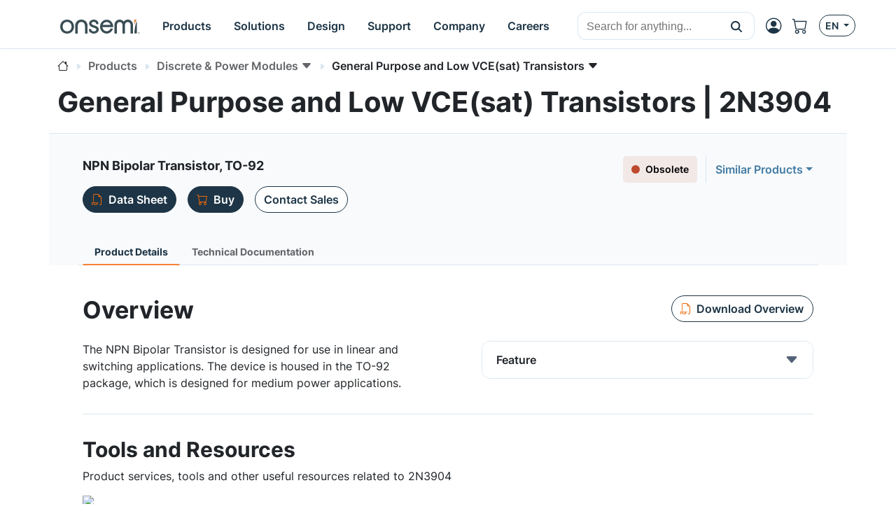

--- FILE ---
content_type: text/html; charset=UTF-8
request_url: https://www.onsemi.com/products/discrete-power-modules/general-purpose-and-low-vcesat-transistors/2n3904
body_size: 48118
content:
<!DOCTYPE HTML>
<html lang="en">
<head>
    <meta charset="UTF-8">
    <meta name="viewport" content="width=device-width, initial-scale=1">
    
    
    <title>2N3904</title>
    
    <meta name="DESCRIPTION" content="NPN Bipolar Transistor, TO-92"/>
    <meta name="referrer" content="no-referrer-when-downgrade"/>
    <link rel="icon" type="image/png" href="/images/logo/onsemi_favicon.png"/>
    <link rel="stylesheet" href="/css/default.css">
    <script type="module" src="/js/default.js"></script>
    <script src="/js/default-ie.js" defer></script>

    <script src="/js/libraries/dk-hc.js"></script>
    <script src="/js/libraries/dk-hc-oidc-client.js"></script>
    <script src="/js/libraries/dk-hc-sso.js"></script>

    <link rel="stylesheet" href="/css/libraries/jquery-ui-1.12.1.min.css">
    <link rel="stylesheet" href="/css/libraries/jquery-ui-1.12.1.theme.min.css">
    <script src="/js/libraries/jquery-1.12.4.min.js"></script>
    <script src="/js/libraries/jquery-ui-1.12.1.min.js"></script>

    <script type="text/javascript" src="https://cdn.wootric.com/wootric-sdk.js"></script>

    <link rel="canonical" href="https://www.onsemi.com/products/discrete-power-modules/general-purpose-and-low-vcesat-transistors/2n3904"/>
    <link href="https://www.onsemi.com/products/discrete-power-modules/general-purpose-and-low-vcesat-transistors/2n3904"
          rel="alternate"
          hreflang="x-default"/>

    
        
            
                <link rel="alternate"
                      href="https://www.onsemi.com/products/discrete-power-modules/general-purpose-and-low-vcesat-transistors/2n3904"
                      hreflang="en-us"/>
            
                <link rel="alternate"
                      href="https://www.onsemi.cn/products/discrete-power-modules/general-purpose-and-low-vcesat-transistors/2n3904"
                      hreflang="zh-cn"/>
            
                <link rel="alternate"
                      href="https://www.onsemi.jp/products/discrete-power-modules/general-purpose-and-low-vcesat-transistors/2n3904"
                      hreflang="ja-jp"/>
            
        
    

    
    <script type="text/javascript">
        //
        let metadata = {
            'title': '2N3904',
            
            'description': 'NPN Bipolar Transistor, TO-92',
            'canonical': 'https://www.onsemi.com/products/discrete-power-modules/general-purpose-and-low-vcesat-transistors/2n3904',
            'client_ip': '3.145.179.107',
            'language': 'en-US',
            
            'page_breadcrumbs': '/products/discrete-power-modules/general-purpose-and-low-vcesat-transistors/2n3904',
            'page_section': 'products',
            'page_segment': 'discrete-power-modules',
            'page_category': 'general-purpose-and-low-vcesat-transistors',
            'page_subcategory': '2n3904'
            
            
            
            
            
            
            
            
            
            
            
            
            
            
            
            
            
            
        }
    </script>


    
  <meta property="og:title" content="2N3904" />
  <meta property="og:description" content="NPN Bipolar Transistor, TO-92" />
  <meta property="og:url" content="https://www.onsemi.com/products/discrete-power-modules/general-purpose-and-low-vcesat-transistors/2n3904" />
  <meta property="og:type" content="product" />
  <meta property="og:image" content="/images/logo/onsemi_logo_full_color.svg" />
  <meta property="og:site_name" content="onsemi" />

  <meta name="twitter:card" content="summary_large_image">
  <meta name="twitter:title" content="2N3904">
  <meta name="twitter:description" content="NPN Bipolar Transistor, TO-92">
  <meta name="twitter:image" content="/images/logo/onsemi_logo_full_color.svg">
  <meta name="twitter:site" content="@onsemi">


    
        

        <script>
            window.mktLeadId = '';
        </script>

        <!-- End of global snippet: Please do not remove -->
    
    

    
        <script src="/js/trackingScripts.js"></script>

    

    
    <link rel="stylesheet" href="/css/page-product-detail.css">
    <script src="/js/page-product-detail.js" defer></script>
    
    <script type="application/ld+json">
        {
            "@content": "https://schema.org/",
            "@type": "Product",
            "name": "NPN Bipolar Transistor, TO-92",
            "sku": "2N3904",
            "mpn": "2N3904",
            "brand": {
                "@type": "Thing",
                "name": "NPN Bipolar Transistor, TO-92"
            },
            "@graph": [
                {
                    "@type": "WebPage",
                    "url": "https://www.onsemi.com/products/discrete-power-modules/general-purpose-and-low-vcesat-transistors/2n3904",
                    "dateModified": "2026-01-26",
                    "name": "2N3904",
                    "alternateName": "2N3904",
                    "description": "NPN Bipolar Transistor, TO-92"
                },
                {
                    "@type": "Organization",
                    "name": "onsemi",
                    "url": "https://www.onsemi.com/",
                    "logo": "https://www.onsemi.com/images/logo/onsemi_logo_full_color.svg",
                    "sameAs": [
                        "https://www.linkedin.com/company/onsemi/",
                        "https://www.youtube.com/user/ONSemiconductor",
                        "https://x.com/onsemi",
                        "https://www.facebook.com/onsemi",
                        "https://www.instagram.com/onsemi_official"
                    ],
                    "address": [
                        {
                            "@type": "PostalAddress",
                            "streetAddress": "5701 N Pima Rd, Scottsdale, AZ 85250, USA",
                            "addressLocality": "Scottsdale",
                            "addressRegion": "Arizona",
                            "postalCode": "82250"
                        }
                    ]
                },
                {
                    "@type": "BreadcrumbList",
                    "itemListElement": [
                        
                        {
                            "@type": "ListItem",
                            "position": "1",
                            "item":
                            {
                                "id": "/",
                                "name": "Home"
                            }
                        },
                        {
                            "@type": "ListItem",
                            "position": "2",
                            "item":
                            {
                                "id": "/products",
                                "name": "Products"
                            }
                        },
                        {
                            "@type": "ListItem",
                            "position": "3",
                            "item":
                            {
                                "id": "/products/discrete-power-modules",
                                "name": "Discrete power modules"
                            }
                        },
                        {
                            "@type": "ListItem",
                            "position": "4",
                            "item":
                            {
                                "id": "/products/discrete-power-modules/general-purpose-and-low-vcesat-transistors",
                                "name": "General purpose and low vcesat transistors"
                            }
                        },
                        {
                            "@type": "ListItem",
                            "position": "5",
                            "item":
                            {
                                "id": "/products/discrete-power-modules/general-purpose-and-low-vcesat-transistors/2n3904",
                                "name": "2N3904"
                            }
                        }
                        
                    ]
                }
            ],
            "offers": {
                "@type": "Offer",
                "itemProductList": [
                    
                    {
                        "productNumber": "2N3904G",
                        "url": "https://www.onsemi.com/products/discrete-power-modules/general-purpose-and-low-vcesat-transistors/2n3904",
                        "priceCurrency": "USD",
                        "price": "0.0",
                        "itemCondition": "Obsolete",
                        "availability": "available",
                        "seller":
                        {
                            "@type": "Organization",
                            "name": "onsemi"
                        }
                    },
                    {
                        "productNumber": "2N3904",
                        "url": "https://www.onsemi.com/products/discrete-power-modules/general-purpose-and-low-vcesat-transistors/2n3904",
                        "priceCurrency": "USD",
                        "price": "0.0",
                        "itemCondition": "Obsolete",
                        "availability": "unavailable",
                        "seller":
                        {
                            "@type": "Organization",
                            "name": "onsemi"
                        }
                    },
                    {
                        "productNumber": "2N3904ZL1G",
                        "url": "https://www.onsemi.com/products/discrete-power-modules/general-purpose-and-low-vcesat-transistors/2n3904",
                        "priceCurrency": "USD",
                        "price": "0.0",
                        "itemCondition": "Obsolete",
                        "availability": "unavailable",
                        "seller":
                        {
                            "@type": "Organization",
                            "name": "onsemi"
                        }
                    },
                    {
                        "productNumber": "2N3904RLRPG",
                        "url": "https://www.onsemi.com/products/discrete-power-modules/general-purpose-and-low-vcesat-transistors/2n3904",
                        "priceCurrency": "USD",
                        "price": "0.0",
                        "itemCondition": "Obsolete",
                        "availability": "available",
                        "seller":
                        {
                            "@type": "Organization",
                            "name": "onsemi"
                        }
                    },
                    {
                        "productNumber": "2N3904RLRM",
                        "url": "https://www.onsemi.com/products/discrete-power-modules/general-purpose-and-low-vcesat-transistors/2n3904",
                        "priceCurrency": "USD",
                        "price": "0.0",
                        "itemCondition": "Obsolete",
                        "availability": "unavailable",
                        "seller":
                        {
                            "@type": "Organization",
                            "name": "onsemi"
                        }
                    },
                    {
                        "productNumber": "2N3904RLRAG",
                        "url": "https://www.onsemi.com/products/discrete-power-modules/general-purpose-and-low-vcesat-transistors/2n3904",
                        "priceCurrency": "USD",
                        "price": "0.0",
                        "itemCondition": "Obsolete",
                        "availability": "available",
                        "seller":
                        {
                            "@type": "Organization",
                            "name": "onsemi"
                        }
                    },
                    {
                        "productNumber": "2N3904RLRMG",
                        "url": "https://www.onsemi.com/products/discrete-power-modules/general-purpose-and-low-vcesat-transistors/2n3904",
                        "priceCurrency": "USD",
                        "price": "0.0",
                        "itemCondition": "Obsolete",
                        "availability": "unavailable",
                        "seller":
                        {
                            "@type": "Organization",
                            "name": "onsemi"
                        }
                    },
                    {
                        "productNumber": "2N3904RLRA",
                        "url": "https://www.onsemi.com/products/discrete-power-modules/general-purpose-and-low-vcesat-transistors/2n3904",
                        "priceCurrency": "USD",
                        "price": "0.0",
                        "itemCondition": "Obsolete",
                        "availability": "unavailable",
                        "seller":
                        {
                            "@type": "Organization",
                            "name": "onsemi"
                        }
                    },
                    {
                        "productNumber": "2N3904RL1G",
                        "url": "https://www.onsemi.com/products/discrete-power-modules/general-purpose-and-low-vcesat-transistors/2n3904",
                        "priceCurrency": "USD",
                        "price": "0.0",
                        "itemCondition": "Obsolete",
                        "availability": "available",
                        "seller":
                        {
                            "@type": "Organization",
                            "name": "onsemi"
                        }
                    }
                    
                ]
            }
        }
    </script>

</head>



    <!-- if security is on, then check for the user in the context, otherwise leave empty -->
    <body data-layout="default" data-current-locale="en_US" data-ni-id="802" data-ni-type="TAXONOMY">

    

    <header>

    <!-- MAIN TOP NAVIGATION -->
    <nav class="main-navigation bg-white border-bottom fixed-top">
        <div class="container px-lg-0 h-100">
            <div class="row h-100">
                <div class="col-auto pe-md-0 d-flex align-items-center">
                    <ul class="nav">
                        <li class="nav-item d-flex d-xl-none align-items-center side-navigation-toggle"
                            data-bs-toggle="offcanvas" data-bs-target="#side-navigation">
                            <span class="nav-link py-0">
                                <i class="bi bi-list position-absolute"></i>
                                <i class="bi bi-x opacity-0"></i>
                            </span>
                        </li>
                    </ul>
                </div>
                <div class="col col-md-auto ps-md-0 justify-content-center d-flex align-items-center">
                    <ul class="nav primary-navigation">
                        <li class="nav-item d-flex align-items-center">
                            <a href="https://www.onsemi.com/" class="nav-link" aria-label="onsemi Homepage">
                                <img src="https://www.onsemi.com/images/logo/onsemi_logo_full_color.svg"
                                     loading="lazy"
                                     alt="onsemi logo"
                                     class="img-fluid logo-img">
                            </a>
                        </li>
                        <li class="nav-item d-none d-xl-flex">
                            
                            <button class="nav-link d-flex align-items-center py-0 btn-pure" data-bs-toggle="modal" data-bs-target="#main-navigation-modal-0">
                                <span>Products</span>
                            </button>
                        </li>
                        <li class="nav-item d-none d-xl-flex">
                            
                            <button class="nav-link d-flex align-items-center py-0 btn-pure" data-bs-toggle="modal" data-bs-target="#main-navigation-modal-1">
                                <span>Solutions</span>
                            </button>
                        </li>
                        <li class="nav-item d-none d-xl-flex">
                            
                            <button class="nav-link d-flex align-items-center py-0 btn-pure" data-bs-toggle="modal" data-bs-target="#main-navigation-modal-2">
                                <span>Design</span>
                            </button>
                        </li>
                        <li class="nav-item d-none d-xl-flex">
                            
                            <button class="nav-link d-flex align-items-center py-0 btn-pure" data-bs-toggle="modal" data-bs-target="#main-navigation-modal-3">
                                <span>Support</span>
                            </button>
                        </li>
                        <li class="nav-item d-none d-xl-flex">
                            
                            <button class="nav-link d-flex align-items-center py-0 btn-pure" data-bs-toggle="modal" data-bs-target="#main-navigation-modal-4">
                                <span>Company</span>
                            </button>
                        </li>
                        <li class="nav-item d-none d-xl-flex">
                            
                            <button class="nav-link d-flex align-items-center py-0 btn-pure" data-bs-toggle="modal" data-bs-target="#main-navigation-modal-5">
                                <span>Careers</span>
                            </button>
                        </li>
                    </ul>
                </div>
                <div class="col col-search d-none d-md-flex align-items-center justify-content-end">
                    <div class="nav-link nav-search-close me-auto py-0">
                        <i class="bi bi-x text-white"></i>
                    </div>
                    <div id="header-search" class='w-100 CoveoSearchInterface coveo-waiting-for-query'
                         data-enable-history="true">
                        <div class='coveo-search-section m-0 p-0'>
                            <div class="CoveoSearchbox"
                                 data-auto-trigger-query="false"
                                 data-enable-omnibox="true"
                                 data-enable-query-suggest-addon="true"
                                 data-query-suggest-character-threshold='2'
                                 data-search-as-you-type-delay='453'
                                 data-placeholder="Search for anything..."></div>
                        </div>
                    </div>
                </div>
                <div class="col-auto d-flex ms-lg-auto p-0">
                    <ul class="nav secondary-navigation">
                        <li class="nav-item nav-search d-flex d-md-none align-items-center">
                            <span class="nav-link py-0">
                                <i class="bi bi-search"></i>
                            </span>
                        </li>

                        <!-- MyON dropdown -->
                        <li class="nav-item d-flex align-items-center" data-user-icon-element="DROPDOWN">
                            <button class="myon-button-dropdown nav-link btn-pure ps-1"
                                    data-bs-toggle="dropdown" data-bs-auto-close="outside" data-bs-offset="0,32"
                                    aria-expanded="false" aria-label="MyON dropdown button">
                                <template><div class="myon-bubble myon-bubble-sm bg-secondary fs-8 fw-bold">
    <span class="myon-bubble-text">JD</span>
</div></template>
                                <div><i class="bi bi-person-circle"></i></div>
                            </button>
                            <div class="myon-user-dropdown p-0 dropdown-menu dropdown-menu-end">
    <template>
<div class="myon-user-dropdown-card g-0">
    <div id="myon-dropdown-main-carousel" class="carousel carousel-light slide" data-bs-interval="false"
         data-bs-touch="false">
        <div class="carousel-inner">
            <div class="carousel-item active">
                <div class="row p-6 text-center">
                    <div class="col-12">
                        <a class="myon-bubble bg-primary fs-2 fw-bold" href="https://www.onsemi.com/myon/my-account">
                            <span class="myon-bubble-text">JS</span>
                        </a>
                    </div>
                    <div class="col-12 mt-3">
                        <span class="myon-name-text fs-5">Joe Smith</span>
                    </div>
                    <div class="col-12 mt-3">
                        <a class="btn btn-outline-secondary" href="https://www.onsemi.com/myon">
                            <span>MyON Dashboard</span>
                        </a>
                    </div>
                    <div id="myOnAlerts" class="col-12">
                        <div class="alert alert-danger w-100 mt-6 mb-0 d-none" role="alert">
                            Error message
                        </div>
                        <div class="alert alert-success w-100 mt-6 mb-0 d-none" role="alert">
                            Success message
                        </div>
                    </div>
                </div>

                <!--divider-->
                <div class="pt-1 bg-secondary position-relative"></div>

                <div class="row m-0 ps-2 pb-1 g-5 bg-section-light thin-scrollbar overflow-auto mh-rem-18">
                    <div class="d-flex justify-content-end myon-shortcuts-edit-button mt-1 btn badge text-secondary">
                        <i class="bi bi-gear fs-5" data-bs-toggle="tooltip" data-bs-placement="left"
                           title="Edit Shortcuts"></i>
                    </div>
                    <div class="shortcuts-container-user mt-0">
                        
    <div class="w-100 d-flex h-100 align-items-center justify-content-center">
        <div class="spinner-border text-primary" role="status">
            <span class="visually-hidden">Loading...</span>
        </div>
    </div>

                    </div>
                </div>

                <div class="row bg-light p-4 px-6 border-top">
                    <div class="col-12 d-flex justify-content-between">
                        <a href="https://www.onsemi.com/support" class="btn btn-outline-primary">
                            <i class="mi-support text-secondary"></i>
                            <span>Support</span>
                        </a>
                        <a href="https://www.onsemi.com/myon/logout">
                            <button class="btn btn-outline-primary myon-logout-button">
                                <i class="mi-logout text-secondary"></i>
                                <span id="myonLogout-text">Logout</span>
                                <span class="myon-loader spinner-grow spinner-grow-sm text-secondary d-none"
                                      role="status" aria-hidden="true"></span>
                            </button>
                        </a>
                    </div>
                </div>
            </div>
            
            <div class="carousel-item">
                <div class="row p-6 text-center">
                    <div class="col-12">
                        <div class="myon-bubble bg-primary fs-2 fw-bold">
                            <span><i class="bi bi-pencil-square"></i></span>
                        </div>
                    </div>
                    <div class="col-12 mt-3">
                        <span class="fs-5">Edit Shortcuts</span>
                    </div>
                    <div class="col-12 mt-3">
                        <span class="fs-7">Select which shortcuts you want on your dashboard. Rearrange by clicking &amp; dragging.</span>
                    </div>
                </div>

                <!--divider-->
                <div class="pt-1 bg-secondary position-relative"></div>

                <div class="row m-0 ps-2 pb-1 g-5 bg-section-light overflow-auto">
                    <div class="mt-0 pt-5 thin-scrollbar shortcuts-container-all">
                        
    <div class="w-100 d-flex h-100 align-items-center justify-content-center">
        <div class="spinner-border text-primary" role="status">
            <span class="visually-hidden">Loading...</span>
        </div>
    </div>

                    </div>
                </div>

                <div class="row bg-light p-4 px-6 border-top">
                    <div class="col-12 d-flex justify-content-between">
                        <div class="btn btn-outline-primary" data-bs-target="#myon-dropdown-main-carousel"
                             data-bs-slide="prev">
                            <span>Cancel</span>
                        </div>
                        <button id="myon-shortcuts-save-changes" class="btn btn-outline-secondary">
                            <span>Save Changes</span>
                            <span class="myon-loader spinner-grow spinner-grow-sm text-primary d-none" role="status"
                                  aria-hidden="true"></span>
                        </button>
                    </div>
                </div>
            </div>
        </div>
    </div>
</div>
</template>
    <div>
<div class="myon-user-dropdown-login row g-0">
    <div class="col-8 d-none d-lg-block p-6 bg-primary text-light lh-base z-index-2">
        
            <p class="h4 lh-base border-bottom border-accent-1 pb-2 mb-4">Unlock Awesome Perks When you Sign up!</p>
<div class="row g-5">

    <!--Order product samples & evaluation boards-->
    <div class="col-6">
        <div class="d-flex align-items-center">
            <i class="bi bi-truck fs-2 text-secondary me-4"></i>
            <p class="flex-grow-1 mb-0">Order product samples & evaluation boards</p>
        </div>
    </div>

    <!--Save/Email Interactive Block Diagram worksheets-->
    <div class="col-6">
        <div class="d-flex align-items-center">
            <i class="bi bi-folder fs-2 text-secondary me-4"></i>
            <p class="flex-grow-1 mb-0">Keep your <a href="https://www.onsemi.com/design/tools-software/block-diagram" class="fw-bold text-white"
                aria-label="Interactive Block Diagram">block diagrams</a> worksheets handy—save or email them anytime.</p>
        </div>
    </div>

    <!--Save custom parametric search filters-->
    <div class="col-6">
        <div class="d-flex align-items-center">
            <i class="bi bi-funnel fs-2 text-secondary me-4"></i>
            <p class="flex-grow-1 mb-0">Save custom parametric search filters</p>
        </div>
    </div>
    
    <!--Watch Exclusive Webinars-->
    <div class="col-6">
        <div class="d-flex align-items-center">
            <i class="bi bi-cast fs-2 text-secondary me-4"></i>
            <p class="flex-grow-1 mb-0">Catch exclusive webinars and seminars you won’t find anywhere else.</p>
        </div>
    </div>

    <!--Join the conversation on Community Forums-->
    <div class="col-6">
        <div class="d-flex align-items-center">
            <i class="bi bi-chat-right-dots fs-2 text-secondary me-4"></i>
            <p class="flex-grow-1 mb-0">Join the conversation on <a href="https://www.onsemi.com/forum" class="fw-bold text-white"
                aria-label="community forum">community forum</a></p>
        </div>
    </div>

    <!--View browsing history & favorites using My History-->
    <div class="col-6">
        <div class="d-flex align-items-center">
            <i class="bi bi-clock-history fs-2 text-secondary me-4"></i>
            <p class="flex-grow-1 mb-0">Easily revisit your favorites with My History browsing.</p>
        </div>
    </div>

    <!--Utilize tools-->
    <div class="col-6">
        <div class="d-flex align-items-center">
            <i class="bi bi-cpu fs-2 text-secondary me-4"></i>
            <p class="flex-grow-1 mb-0">Supercharge your projects with the <a href="https://www.onsemi.com/design/elite-power-simulator" class="fw-bold text-white" aria-label="Elite Power Simulator">Elite Power Simulator</a> and <a href="https://www.onsemi.com/design/" class="fw-bold text-white" aria-label="Edesign">design</a> tools.</p>
        </div>
    </div>

    <!--Gain access to system solution guides-->
    <div class="col-6">
        <div class="d-flex align-items-center">
            <i class="bi bi-filetype-pdf fs-2 text-secondary me-4"></i>
            <p class="flex-grow-1 mb-0">Dive into our <a href="https://www.onsemi.com/design/system-solution-guides" class="fw-bold text-white" aria-label="system solution guides">system solution guides</a> for expert insights.</p>
        </div>
    </div>
</div>
        
    </div>
    <div class="col-12 col-lg-4 gx-5 p-6 blur-5 z-index-0">
        <div class="row">
            <div class="col-12 h4 mb-6">
                <i class="bi bi-person-circle fs-2 text-secondary"></i>
                <span class="text-primary">Login</span>
            </div>
            <div class="col-12">
                <div class="myon-login"></div>
            </div>
        </div>
    </div>
    <div class="col-12 bg-secondary bottom-line z-index-1"></div>
</div>
</div>
</div>
                        </li>
                        <a class="nav-item d-flex align-items-center d-none" data-user-icon-element="LINK"
                           href="https://www.onsemi.com/myon" target="_blank">
                            <span class="nav-link py-0">
                                <div><i class="bi bi-person-circle"></i></div>
                            </span>
                        </a>

                        <!-- Shopping cart -->
                        <a class="nav-item d-none d-md-flex align-items-center"
                           href="https://www.onsemi.com/myon/my-account/shopping-cart"
                           aria-label="Shopping Cart">
                            <span class="nav-link ps-0 position-relative">
                                <i class="bi bi-cart"></i>
                                <span id="cart-item-count-indicator"
                                      class="position-absolute top-0 start-100 translate-middle badge rounded-pill bg-secondary z-index-1 fs-8 d-none">1
                                    <span class="visually-hidden">cart items</span>
                                </span>
                            </span>
                        </a>

                        <!-- Locales -->
                        <div class="nav-item d-none d-md-flex align-items-center">
                            <button class="btn btn-outline-primary btn-sm dropdown-toggle" data-bs-toggle="dropdown"
                                    aria-haspopup="true" aria-expanded="false">
                                <span>EN</span>
                            </button>
                            <!DOCTYPE html>


<div class="language-select-dropdown dropdown-menu dropdown-menu-end" data-top-level-domain="com">
    <a class="dropdown-item text-center" data-top-level-domain="cn" data-locale="zh_CN">
        <span>CN</span>
    </a><a class="dropdown-item text-center" data-top-level-domain="jp" data-locale="ja_JP">
        <span>JP</span>
    </a>
</div>


                        </div>
                    </ul>
                </div>
            </div>
        </div>
    </nav>

    <div class="main-navigation-modals">
        
            <div class="modal main-navigation-modal"
                 id="main-navigation-modal-0" aria-labelledby="exampleModalLabel" aria-hidden="true">
                <div class="container">
                    <div class="modal-dialog nav my-3 mw-100">
                        <div class="modal-content">
                            <div class="modal-header p-5 justify-content-start">
                                
                                <a class="modal-title fs-4 fw-bold text-primary text-decoration-none"
                                   href="https://www.onsemi.com/products">Products</a>
                                <a class="text-link fw-bold ms-5"
                                   href="https://www.onsemi.com/products">
                                    <span>Explore Now</span>
                                    <i class="bi bi-caret-right-fill"></i>
                                </a>
                            </div>
                            <div class="modal-body p-0 d-flex">
                                <div class="flex-grow-1">
                                    
                                        <div class="p-5" style="display: grid; grid-template-columns: 2fr 1fr;">
                                            <div class="p-1">
                                                
                                                    <div class="fs-7 p-1 text-muted">By Technology</div>
                                                    <div class="break-children-avoid" style="columns: 2">
                                                        <div>
                                                            <a href="https://www.onsemi.com/products/discrete-power-modules"
                                                               class="nav-link fw-bold p-1">Discrete &amp; Power Modules</a>
                                                            
                                                                
                                                                    <a href="https://www.onsemi.com/products/discrete-power-modules/mosfets"
                                                                       class="nav-link ms-2 p-1">MOSFETs</a>
                                                                
                                                                    <a href="https://www.onsemi.com/products/discrete-power-modules/igbts"
                                                                       class="nav-link ms-2 p-1">IGBTs</a>
                                                                
                                                                    <a href="https://www.onsemi.com/products/discrete-power-modules/power-modules"
                                                                       class="nav-link ms-2 p-1">Power Modules</a>
                                                                
                                                                    <a href="https://www.onsemi.com/products/discrete-power-modules/silicon-carbide-sic"
                                                                       class="nav-link ms-2 p-1">Silicon Carbide (SiC)</a>
                                                                
                                                                    
                                                                
                                                                    
                                                                
                                                                    
                                                                
                                                                    
                                                                
                                                                    
                                                                
                                                                    
                                                                
                                                                    
                                                                
                                                                    
                                                                
                                                                    
                                                                
                                                                    
                                                                
                                                                    
                                                                
                                                                    
                                                                
                                                                    
                                                                
                                                                    
                                                                
                                                                <a class="nav-link ms-2 p-1"
                                                                   href="https://www.onsemi.com/products/discrete-power-modules">All Others</a>
                                                            
                                                        </div>
                                                        <div>
                                                            <a href="https://www.onsemi.com/products/power-management"
                                                               class="nav-link fw-bold p-1">Power Management</a>
                                                            
                                                                
                                                                    <a href="https://www.onsemi.com/products/power-management/gate-drivers"
                                                                       class="nav-link ms-2 p-1">Gate Drivers</a>
                                                                
                                                                    <a href="https://www.onsemi.com/products/power-management/ac-dc-power-conversion"
                                                                       class="nav-link ms-2 p-1">AC-DC Power Conversion</a>
                                                                
                                                                    <a href="https://www.onsemi.com/products/power-management/dc-dc-power-conversion"
                                                                       class="nav-link ms-2 p-1">DC-DC Power Conversion</a>
                                                                
                                                                    <a href="https://www.onsemi.com/products/power-management/led-drivers"
                                                                       class="nav-link ms-2 p-1">LED Drivers</a>
                                                                
                                                                    
                                                                
                                                                    
                                                                
                                                                    
                                                                
                                                                    
                                                                
                                                                    
                                                                
                                                                    
                                                                
                                                                    
                                                                
                                                                    
                                                                
                                                                    
                                                                
                                                                    
                                                                
                                                                <a class="nav-link ms-2 p-1"
                                                                   href="https://www.onsemi.com/products/power-management">All Others</a>
                                                            
                                                        </div>
                                                        <div>
                                                            <a href="https://www.onsemi.com/products/sensors"
                                                               class="nav-link fw-bold p-1">Sensors</a>
                                                            
                                                        </div>
                                                        <div>
                                                            <a href="https://www.onsemi.com/products/wireless-connectivity"
                                                               class="nav-link fw-bold p-1">Wireless Connectivity</a>
                                                            
                                                        </div>
                                                        <div>
                                                            <a href="https://www.onsemi.com/products/signal-conditioning-control"
                                                               class="nav-link fw-bold p-1">Signal Conditioning &amp; Control</a>
                                                            
                                                        </div>
                                                        <div>
                                                            <a href="https://www.onsemi.com/products/motor-control"
                                                               class="nav-link fw-bold p-1">Motor Control</a>
                                                            
                                                        </div>
                                                        <div>
                                                            <a href="https://www.onsemi.com/products/custom-assp"
                                                               class="nav-link fw-bold p-1">Custom &amp; ASSP</a>
                                                            
                                                        </div>
                                                        <div>
                                                            <a href="https://www.onsemi.com/products/interfaces"
                                                               class="nav-link fw-bold p-1">Interfaces</a>
                                                            
                                                        </div>
                                                        <div>
                                                            <a href="https://www.onsemi.com/products/timing-logic-memory"
                                                               class="nav-link fw-bold p-1">Timing, Logic &amp; Memory</a>
                                                            
                                                        </div>
                                                    </div>
                                                
                                                
                                            </div>
                                            <div class="p-1">
                                                
                                                
                                                    <div>
                                                        <a class="nav-link fw-bold p-1"
                                                           href="https://www.onsemi.com/products/product-services">Product Services</a>
                                                        <a href="https://www.onsemi.com/products/product-services/product-change-notifications"
                                                           class="nav-link ms-2 p-1">Product Change Notifications</a><a href="https://www.onsemi.com/products/new"
                                                           class="nav-link ms-2 p-1">New Products</a><a href="https://www.onsemi.com/PowerSolutions/availability.do"
                                                           class="nav-link ms-2 p-1">Distribution Inventory Check</a><a href="https://www.onsemi.com/products/product-services/order-samples-eval-boards"
                                                           class="nav-link ms-2 p-1">Order Samples / Eval Boards</a><a href="https://www.onsemi.com/PowerSolutions/MaterialComposition.do"
                                                           class="nav-link ms-2 p-1">RoHS (Material Composition)</a><a href="https://www.onsemi.com/PowerSolutions/MaterialCompositionChina.do"
                                                           class="nav-link ms-2 p-1">China RoHS</a><a href="https://www.onsemi.com/PowerSolutions/reliability.do"
                                                           class="nav-link ms-2 p-1">Reliability Data</a><a href="https://www.onsemi.com/PowerSolutions/aec.do"
                                                           class="nav-link ms-2 p-1">AEC/PPAP Automotive Process Documentation</a>
                                                    </div>
                                                    
                                                
                                            </div>
                                        </div>
                                    
                                    
                                    
                                    
                                    

                                    
                                        
                                    
                                </div>
                                
                                    <div class="border-start" style="max-width: 400px"><div class="row g-0 h-100 rounded-5" style="background-image: url(/site/images/hex-menu-color-big.jpg);background-position: bottom;background-size: contain;background-repeat: no-repeat;">

    <!-- BODY -->
    <div class="col-12 px-7 py-6 h-100">
        <p class="h3 mb-4 mt-5">Find the <br> Right Product</p>
        <p class="mb-5 fs-7">Utilize our PRT+ tool to identify the ideal <b>onsemi</b> product for your specific application with
            maximum efficiency.</p>
        <a href="https://www.onsemi.com/design/tools-software/product-recommendation-tools-plus" class="btn btn-primary"
            aria-label="Find Products">Find Products</a>
    </div>

</div></div>
                                
                            </div>
                        </div>
                    </div>
                </div>
            </div>
        
            <div class="modal main-navigation-modal"
                 id="main-navigation-modal-1" aria-labelledby="exampleModalLabel" aria-hidden="true">
                <div class="container">
                    <div class="modal-dialog nav my-3 mw-100">
                        <div class="modal-content">
                            <div class="modal-header p-5 justify-content-start">
                                <span class="modal-title fs-4 fw-bold text-primary">Solutions</span>
                                
                                
                            </div>
                            <div class="modal-body p-0 d-flex">
                                <div class="flex-grow-1">
                                    
                                    
                                        <div class="p-5">
                                            <div class="p-1">
                                                <div class="fs-7 p-1 text-muted">By Market</div>
                                                <div style="display: grid; grid-template-columns: 1fr 1fr 1fr;">
                                                    
                                                        <div>
                                                            <a href="https://www.onsemi.com/solutions/automotive"
                                                               class="nav-link fw-bold p-1">Automotive</a>
                                                            
                                                                <a href="https://www.onsemi.com/solutions/automotive/vehicle-electrification"
                                                                   class="nav-link ms-2 p-1">Vehicle Electrification</a>
                                                            
                                                                <a href="https://www.onsemi.com/solutions/automotive/led-lighting"
                                                                   class="nav-link ms-2 p-1">LED Lighting</a>
                                                            
                                                                <a href="https://www.onsemi.com/solutions/automotive/zonal-architecture"
                                                                   class="nav-link ms-2 p-1">Zonal Architecture</a>
                                                            
                                                                <a href="https://www.onsemi.com/solutions/automotive/adas"
                                                                   class="nav-link ms-2 p-1">ADAS</a>
                                                            
                                                                <a href="https://www.onsemi.com/solutions/automotive/body-electronics"
                                                                   class="nav-link ms-2 p-1">Body Electronics</a>
                                                            
                                                                <a href="https://www.onsemi.com/solutions/automotive/powertrain-safety-security"
                                                                   class="nav-link ms-2 p-1">Powertrain, Safety &amp; Security</a>
                                                            
                                                        </div>
                                                    
                                                        <div>
                                                            <a href="https://www.onsemi.com/solutions/industrial"
                                                               class="nav-link fw-bold p-1">Industrial</a>
                                                            
                                                                <a href="https://www.onsemi.com/solutions/industrial/energy-infrastructure"
                                                                   class="nav-link ms-2 p-1">Energy Infrastructure</a>
                                                            
                                                                <a href="https://www.onsemi.com/solutions/industrial/industrial-automation"
                                                                   class="nav-link ms-2 p-1">Industrial Automation</a>
                                                            
                                                                <a href="https://www.onsemi.com/solutions/industrial/smart-buildings"
                                                                   class="nav-link ms-2 p-1">Smart Buildings</a>
                                                            
                                                        </div>
                                                    
                                                        <div>
                                                            <a href="https://www.onsemi.com/solutions/computing"
                                                               class="nav-link fw-bold p-1">Computing</a>
                                                            
                                                                <a href="https://www.onsemi.com/solutions/computing/telecom-infrastructure"
                                                                   class="nav-link ms-2 p-1">Telecom Infrastructure</a>
                                                            
                                                                <a href="https://www.onsemi.com/solutions/computing/data-center"
                                                                   class="nav-link ms-2 p-1">Data Center</a>
                                                            
                                                        </div>
                                                    
                                                        <div>
                                                            <a href="https://www.onsemi.com/solutions/medical"
                                                               class="nav-link fw-bold p-1">Medical</a>
                                                            
                                                                <a href="https://www.onsemi.com/solutions/medical/audiology"
                                                                   class="nav-link ms-2 p-1">Audiology</a>
                                                            
                                                                <a href="https://www.onsemi.com/solutions/medical/clinical"
                                                                   class="nav-link ms-2 p-1">Clinical</a>
                                                            
                                                        </div>
                                                    
                                                        <div>
                                                            <a href="https://www.onsemi.com/solutions/aerospace-defense-security"
                                                               class="nav-link fw-bold p-1">Aerospace, Defense &amp; Security</a>
                                                            
                                                                <a href="https://www.onsemi.com/solutions/aerospace-defense-security/ic-design-and-foundry-services"
                                                                   class="nav-link ms-2 p-1">IC Design and Foundry Services</a>
                                                            
                                                        </div>
                                                    
                                                        
                                                    
                                                </div>
                                            </div>
                                        </div>
                                        <!--                                        <div class="p-5" style="display: grid; grid-template-columns: 1fr 1fr 1fr;"-->
                                        <!--                                             th:with="childNavigations = ${@navigationService.get(navigationItem.target).children}">-->
                                        <!--                                            <th:block th:each="childNavigation, i : ${@navigation.restructure(childNavigations)}">-->
                                        <!--                                                <div th:if="${childNavigation.target != null && !childNavigation.standalone && !childNavigation.isMegamenuHidden()}">-->
                                        <!--                                                    <a class="nav-link fw-bold p-1"-->
                                        <!--                                                       th:text="${@keyword.get(childNavigation.titles)}"-->
                                        <!--                                                       th:target="${childNavigation.newTab ? '_blank' : ''}"-->
                                        <!--                                                       th:href="${@url.absolute(@navigation.foundLink(childNavigation))}"></a>-->
                                        <!--                                                    <a th:each="grandChild: ${@navigationService.get(childNavigation.target).children}"-->
                                        <!--                                                       th:if="${!grandChild.standalone && !grandChild.isMegamenuHidden()}"-->
                                        <!--                                                       th:text="${@keyword.get(grandChild.titles)}"-->
                                        <!--                                                       th:target="${grandChild.newTab ? '_blank' : ''}"-->
                                        <!--                                                       th:href="${@url.absolute(@navigation.foundLink(grandChild))}"-->
                                        <!--                                                       class="nav-link ms-2 p-1"></a>-->
                                        <!--                                                </div>-->
                                        <!--                                                <div th:if="${childNavigation.target == null && !childNavigation.standalone && !childNavigation.isMegamenuHidden()}">-->
                                        <!--                                                    <a class="nav-link fw-bold p-1"-->
                                        <!--                                                       th:each="grandChild: ${childNavigation.children}"-->
                                        <!--                                                       th:if="${!grandChild.standalone && !grandChild.isMegamenuHidden()}"-->
                                        <!--                                                       th:text="${@keyword.get(grandChild.titles)}"-->
                                        <!--                                                       th:target="${grandChild.newTab ? '_blank' : ''}"-->
                                        <!--                                                       th:href="${@url.absolute(@navigation.foundLink(grandChild))}"></a>-->
                                        <!--                                                </div>-->
                                        <!--                                            </th:block>-->
                                        <!--                                        </div>-->
                                    
                                    
                                    
                                    

                                    
                                        <div class="border-top p-5"><div class="fs-7 p-1 text-muted">By Technology</div>
<div style="display: grid; grid-template-columns: 1fr 1fr 1fr;">
    <div class="d-block">
        <a href="https://www.onsemi.com/solutions/technology/silicon-carbide-sic" class="nav-link fw-bold p-1">Silicon Carbide (SiC)</a>
        <a href="https://www.onsemi.com/solutions/technology/treo-platform" class="nav-link fw-bold p-1">
            Treo Platform
        </a>
    </div>
    <div class="d-block">
        <a href="https://www.onsemi.com/solutions/technology/hyperlux" class="nav-link fw-bold p-1">Hyperlux Sensors</a>
        <a href="https://www.onsemi.com/solutions/technology/mosfets" class="nav-link fw-bold p-1">MOSFETs
        </a>
    </div>
    <div class="d-block">
        <a href="https://www.onsemi.com/solutions/technology/vertical-gan" class="nav-link fw-bold p-1">
            Vertical GaN
        </a>
        <a href="https://www.onsemi.com/solutions/technology/gate-driver-solutions" class="nav-link fw-bold p-1">
            Gate
            Drivers
        </a>
    </div>
</div></div>
                                    
                                </div>
                                
                                    <div class="border-start" style="max-width: 400px"><div class="row g-0 h-100 rounded-5" style="background-image: url(/site/images/hex-menu-color-big.jpg);background-position: bottom;background-size: contain;background-repeat: no-repeat;">

    <!-- BODY -->
    <div class="col-12 px-7 py-6 h-100">
        <p class="h3 mb-4 mt-5">Find the <br> Ideal Solution</p>
        <p class="mb-5 fs-7">Our user-friendly system solution guides, invaluable resources that explain <b>onsemi</b>'s  product range for different applications.</p>
        <a href="https://www.onsemi.com/design/system-solution-guides" class="btn btn-primary"
            aria-label="Explore Now">Explore Now</a>
    </div>

</div></div>
                                
                            </div>
                        </div>
                    </div>
                </div>
            </div>
        
            <div class="modal main-navigation-modal"
                 id="main-navigation-modal-2" aria-labelledby="exampleModalLabel" aria-hidden="true">
                <div class="container">
                    <div class="modal-dialog nav my-3 mw-100">
                        <div class="modal-content">
                            <div class="modal-header p-5 justify-content-start">
                                
                                <a class="modal-title fs-4 fw-bold text-primary text-decoration-none"
                                   href="https://www.onsemi.com/design">Design</a>
                                <a class="text-link fw-bold ms-5"
                                   href="https://www.onsemi.com/design">
                                    <span>Explore Now</span>
                                    <i class="bi bi-caret-right-fill"></i>
                                </a>
                            </div>
                            <div class="modal-body p-0 d-flex">
                                <div class="flex-grow-1">
                                    
                                    
                                    
                                        <div class="p-5">
                                            <div class="p-1">
                                                
                                                    <div class="fs-7 p-1 text-muted">Tools &amp; Evaluation</div>
                                                    <div class="break-children-avoid" style="columns: 3">
                                                        <div>
                                                            <a href="https://www.onsemi.com/design/tools-software/product-recommendation-tools-plus/"
                                                               class="nav-link fw-bold p-1">Product Recommendation Tools+</a>
                                                            
                                                                
                                                                    <a href="https://www.onsemi.com/design/tools-software/product-recommendation-tools-plus/mosfet"
                                                                       class="nav-link ms-2 p-1">MOSFETs</a>
                                                                
                                                                    <a href="https://www.onsemi.com/design/tools-software/product-recommendation-tools-plus/gate-driver"
                                                                       class="nav-link ms-2 p-1">Gate Drivers</a>
                                                                
                                                                    <a href="https://www.onsemi.com/design/tools-software/product-recommendation-tools-plus/igbt"
                                                                       class="nav-link ms-2 p-1">IGBTs</a>
                                                                
                                                                    <a href="https://www.onsemi.com/design/tools-software/product-recommendation-tools-plus/"
                                                                       class="nav-link ms-2 p-1">All Others</a>
                                                                
                                                            
                                                        </div>
                                                        <div>
                                                            <a href="https://www.onsemi.com/design/interactive-block-diagrams"
                                                               class="nav-link fw-bold p-1">Interactive Block Diagrams</a>
                                                            
                                                                
                                                                    <a href="https://www.onsemi.com/design/interactive-block-diagrams/automotive"
                                                                       class="nav-link ms-2 p-1">Automotive</a>
                                                                
                                                                    <a href="https://www.onsemi.com/design/interactive-block-diagrams/industrial"
                                                                       class="nav-link ms-2 p-1">Industrial</a>
                                                                
                                                                    <a href="https://www.onsemi.com/design/interactive-block-diagrams/telecom"
                                                                       class="nav-link ms-2 p-1">Telecom</a>
                                                                
                                                                    <a href="https://www.onsemi.com/design/interactive-block-diagrams/computing"
                                                                       class="nav-link ms-2 p-1">Computing</a>
                                                                
                                                                    <a href="https://www.onsemi.com/design/interactive-block-diagrams/consumer"
                                                                       class="nav-link ms-2 p-1">Consumer</a>
                                                                
                                                                    <a href="https://www.onsemi.com/design/interactive-block-diagrams/medical"
                                                                       class="nav-link ms-2 p-1">Medical</a>
                                                                
                                                            
                                                        </div>
                                                        <div>
                                                            <a href="https://www.onsemi.com/design/elite-power-simulator"
                                                               class="nav-link fw-bold p-1">Elite Power Simulator</a>
                                                            
                                                        </div>
                                                        <div>
                                                            <a href="https://www.onsemi.com/design/evaluation-board"
                                                               class="nav-link fw-bold p-1">Evaluation Boards/Kits</a>
                                                            
                                                        </div>
                                                        <div>
                                                            <a href="https://www.onsemi.com/design/webdesigner+"
                                                               class="nav-link fw-bold p-1">WebDesigner+ Power Supply</a>
                                                            
                                                        </div>
                                                        <div>
                                                            <a href="https://www.onsemi.com/design/self-service-plecs-model-generator"
                                                               class="nav-link fw-bold p-1">Self-Service PLECS Model Generator</a>
                                                            
                                                        </div>
                                                        <div>
                                                            <a href="https://www.onsemi.com/design/power-trees"
                                                               class="nav-link fw-bold p-1">Power Trees</a>
                                                            
                                                        </div>
                                                    </div>
                                                
                                            </div>
                                            <div class="p-1">
                                                
                                                    <div class="fs-7 p-1 text-muted">Resources &amp; Training</div>
                                                    <div class="break-children-avoid" style="columns: 3">
                                                        <div>
                                                            <a href="https://www.onsemi.com/design/technical-documentation"
                                                               class="nav-link fw-bold p-1">Technical Documentation</a>
                                                            
                                                                
                                                                    <a href="https://www.onsemi.com/design/technical-documentation/#ZHQ9QXBwbGljYXRpb24gTm90ZXM7c3Q9cHVibGlzaERhdGU7c2Q9ZGVzYzs="
                                                                       class="nav-link ms-2 p-1">Application Notes</a>
                                                                
                                                                    <a href="https://www.onsemi.com/design/technical-documentation/#ZHQ9RGF0YSBTaGVldDs="
                                                                       class="nav-link ms-2 p-1">Data sheets</a>
                                                                
                                                                    <a href="https://www.onsemi.com/design/technical-documentation/simulation-spice-models"
                                                                       class="nav-link ms-2 p-1">Simulation/SPICE Models</a>
                                                                
                                                            
                                                        </div>
                                                        <div>
                                                            <a href="https://www.onsemi.com/design/power-seminars"
                                                               class="nav-link fw-bold p-1">Power Seminars</a>
                                                            
                                                                
                                                            
                                                        </div>
                                                        <div>
                                                            <a href="https://www.onsemi.com/design/power-webinars"
                                                               class="nav-link fw-bold p-1">Power Webinars</a>
                                                            
                                                        </div>
                                                        <div>
                                                            <a href="https://www.onsemi.com/design/software-library"
                                                               class="nav-link fw-bold p-1">Software Library</a>
                                                            
                                                        </div>
                                                        <div>
                                                            <a href="https://www.onsemi.com/design/video-library"
                                                               class="nav-link fw-bold p-1">Video Library</a>
                                                            
                                                        </div>
                                                        <div>
                                                            <a href="https://www.onsemi.com/design/system-solution-guides"
                                                               class="nav-link fw-bold p-1">System Solution Guides</a>
                                                            
                                                        </div>
                                                    </div>
                                                
                                            </div>
                                        </div>
                                    
                                    
                                    

                                    
                                        
                                    
                                </div>
                                
                                    <div class="border-start" style="max-width: 400px"><div class="row g-0 h-100 rounded-5" style="background-image: url(/site/images/hex-menu-color-big.jpg);background-position: bottom;background-size: contain;background-repeat: no-repeat;">

    <!-- BODY -->
    <div class="col-12 px-7 py-6 h-100">
        <p class="h3 mb-4 mt-5">Find the <br> Right Document</p>
        <p class="mb-5 fs-7">Search through datasheets, application notes, and white papers to locate the relevant information.</p>
        <a href="https://www.onsemi.com/design/resources/technical-documentation" class="btn btn-primary"
            aria-label="Find Documents">Find Documents</a>
    </div>

</div></div>
                                
                            </div>
                        </div>
                    </div>
                </div>
            </div>
        
            <div class="modal main-navigation-modal"
                 id="main-navigation-modal-3" aria-labelledby="exampleModalLabel" aria-hidden="true">
                <div class="container">
                    <div class="modal-dialog nav my-3 mw-100">
                        <div class="modal-content">
                            <div class="modal-header p-5 justify-content-start">
                                
                                <a class="modal-title fs-4 fw-bold text-primary text-decoration-none"
                                   href="https://www.onsemi.com/support">Support</a>
                                <a class="text-link fw-bold ms-5"
                                   href="https://www.onsemi.com/support">
                                    <span>Explore Now</span>
                                    <i class="bi bi-caret-right-fill"></i>
                                </a>
                            </div>
                            <div class="modal-body p-0 d-flex">
                                <div class="flex-grow-1">
                                    
                                    
                                    
                                    
                                        <div class="p-5" style="display: grid; grid-template-columns: 1fr 1fr 1fr;">
                                            
                                                <div>

                                                    <a class="nav-link fw-bold p-1"
                                                       href="https://www.onsemi.com/support/technical-support-center">Technical Support Center</a>

                                                    
                                                    
                                                        <a href="https://community.onsemi.com/s/topicanddiscussion"
                                                           class="nav-link ms-2 p-1">Community Forums</a>
                                                        
                                                        
                                                    
                                                        <a href="https://community.onsemi.com/s/datacategory"
                                                           class="nav-link ms-2 p-1">Help Library</a>
                                                        
                                                        
                                                    
                                                        
                                                        
                                                        <a style="display:none;"
                                                           id="chat_link"
                                                           href="https://www.onsemi.com/support/chat"
                                                           class="nav-link ms-2 p-1">AI Chat</a>
                                                    
                                                        
                                                        
                                                        
                                                    
                                                </div>
                                                
                                            
                                                <div>

                                                    <a class="nav-link fw-bold p-1"
                                                       href="https://www.onsemi.com/support/company-contacts">Company Contacts</a>

                                                    
                                                        <a href="https://www.onsemi.com/support"
                                                           class="nav-link ms-2 p-1">Support Contacts</a><a href="https://www.onsemi.com/support/company-contacts/contact-sales"
                                                           class="nav-link ms-2 p-1">Contact Sales</a><a href="https://www.onsemi.com/support/company-contacts/quality-contacts"
                                                           class="nav-link ms-2 p-1">Quality Contacts</a>
                                                    
                                                    
                                                </div>
                                                
                                            
                                                <div>

                                                    <a class="nav-link fw-bold p-1"
                                                       href="https://www.onsemi.com/support/distributor-network">Distributor Network</a>

                                                    
                                                        <a href="https://www.onsemi.com/support/distributor-network/asia-pacific-distributors"
                                                           class="nav-link ms-2 p-1">Asia &amp; Pacific Distributors</a><a href="https://www.onsemi.com/support/distributor-network/americas-distributors"
                                                           class="nav-link ms-2 p-1">Americas Distributors</a><a href="https://www.onsemi.com/support/distributor-network/europe-middle-east-africa-distributors"
                                                           class="nav-link ms-2 p-1">Europe, Middle East &amp; Africa Distributors</a>
                                                    
                                                    
                                                </div>
                                                
                                            
                                                
                                                <div>
                                                    <a class="nav-link fw-bold p-1"
                                                       href="https://www.onsemi.com/support/sales">Sales Offices</a><a class="nav-link fw-bold p-1"
                                                       href="https://www.onsemi.com/support/product-security-vulnerability">Product Security Vulnerability</a><a class="nav-link fw-bold p-1"
                                                       href="https://www.onsemi.com/support/supplier-services">Supplier Services</a>
                                                </div>
                                            
                                        </div>
                                    
                                    

                                    
                                        
                                    
                                </div>
                                
                                    <div class="border-start" style="max-width: 400px"><div class="row g-0 h-100 rounded-5" style="background-image: url(/site/images/hex-menu-color-big.jpg);background-position: bottom;background-size: contain;background-repeat: no-repeat;">

    <!-- BODY -->
    <div class="col-12 px-7 py-6 h-100">
        <p class="h3 mb-4 mt-5">Talk to Our <br> Sales Team</p>
        <p class="mb-5 fs-7">Have questions about our products and services, or need help with a design? Our sales support team is here to help!</p>
        <a href="https://www.onsemi.com/support/company-contacts/contact-sales" class="btn btn-primary mb-8" aria-label="Contact Sales">Contact Sales</a>
    </div>

</div></div>
                                
                            </div>
                        </div>
                    </div>
                </div>
            </div>
        
            <div class="modal main-navigation-modal"
                 id="main-navigation-modal-4" aria-labelledby="exampleModalLabel" aria-hidden="true">
                <div class="container">
                    <div class="modal-dialog nav my-3 mw-100">
                        <div class="modal-content">
                            <div class="modal-header p-5 justify-content-start">
                                <span class="modal-title fs-4 fw-bold text-primary">Company</span>
                                
                                
                            </div>
                            <div class="modal-body p-0 d-flex">
                                <div class="flex-grow-1">
                                    
                                    
                                    
                                    
                                    
                                        <div class="p-5" style="display: grid; grid-template-columns: 1fr 1fr 1fr;">
                                            
                                                <div>
                                                    <a class="nav-link fw-bold p-1"
                                                       href="https://www.onsemi.com/company/events">Events</a>
                                                    <a href="https://www.onsemi.com/company/events/webinar-archive"
                                                       class="nav-link ms-2 p-1">Webinar Archive</a>
                                                </div>
                                                
                                            
                                                <div>
                                                    <a class="nav-link fw-bold p-1"
                                                       href="https://www.onsemi.com/company/about-onsemi">About onsemi</a>
                                                    <a href="https://www.onsemi.com/company/about-onsemi/locations"
                                                       class="nav-link ms-2 p-1">Locations</a><a href="https://www.onsemi.com/company/about-onsemi/leadership"
                                                       class="nav-link ms-2 p-1">Leadership</a><a href="https://www.onsemi.com/company/about-onsemi/company-overview"
                                                       class="nav-link ms-2 p-1">Company Overview</a><a href="https://www.onsemi.com/company/about-onsemi/company-history"
                                                       class="nav-link ms-2 p-1">Company History</a><a href="https://www.onsemi.com/support/company-contacts"
                                                       class="nav-link ms-2 p-1">Company Contacts</a><a href="https://www.onsemi.com/company/about-onsemi/quality-and-reliability"
                                                       class="nav-link ms-2 p-1">Quality and Reliability</a>
                                                </div>
                                                
                                            
                                                <div>
                                                    <a class="nav-link fw-bold p-1"
                                                       href="https://www.onsemi.com/company/environmental-social-and-governance">Environmental, Social and Governance</a>
                                                    <a href="https://www.onsemi.com/company/environmental-social-and-governance/annual-sustainability-report"
                                                       class="nav-link ms-2 p-1">Annual Sustainability Report</a><a href="https://www.onsemi.com/company/environmental-social-and-governance/social-responsibility"
                                                       class="nav-link ms-2 p-1">Social Responsibility</a><a href="https://www.onsemi.com/company/environmental-social-and-governance/inclusion-belonging-engagement"
                                                       class="nav-link ms-2 p-1">Inclusion, Belonging &amp; Engagement</a><a href="https://www.onsemi.com/company/environmental-social-and-governance/giving-now-program"
                                                       class="nav-link ms-2 p-1">Giving Now Program</a><a href="https://www.onsemi.com/company/environmental-social-and-governance/sustainable-product-programs"
                                                       class="nav-link ms-2 p-1">Sustainable Product Programs</a><a href="https://www.onsemi.com/company/environmental-social-and-governance/environment-health-safety"
                                                       class="nav-link ms-2 p-1">Environment, Health &amp; Safety</a>
                                                </div>
                                                
                                            
                                                <div>
                                                    <a class="nav-link fw-bold p-1"
                                                       href="https://www.onsemi.com/company/news-media">News &amp; Media</a>
                                                    <a href="https://www.onsemi.com/company/news-media/press-announcements"
                                                       class="nav-link ms-2 p-1">Press Announcements</a><a href="https://www.onsemi.com/company/news-media/blog"
                                                       class="nav-link ms-2 p-1">Blog</a><a href="https://www.onsemi.com/company/news-media/in-the-news"
                                                       class="nav-link ms-2 p-1">In The News</a><a href="https://www.onsemi.com/company/news-media/media-contacts"
                                                       class="nav-link ms-2 p-1">Media Contacts</a>
                                                </div>
                                                
                                            
                                                <div>
                                                    <a class="nav-link fw-bold p-1"
                                                       href="https://investor.onsemi.com/">Investor Relations</a>
                                                    <a href="https://investor.onsemi.com/financials"
                                                       class="nav-link ms-2 p-1">Financial Results</a><a href="https://investor.onsemi.com/stock-info"
                                                       class="nav-link ms-2 p-1">Stock Performance</a><a href="https://investor.onsemi.com/governance/documents"
                                                       class="nav-link ms-2 p-1">Corporate Governance</a><a href="https://investor.onsemi.com/events"
                                                       class="nav-link ms-2 p-1">Investor Events</a><a href="https://investor.onsemi.com/news"
                                                       class="nav-link ms-2 p-1">Investor News</a><a href="https://investor.onsemi.com/resources/investor-faqs"
                                                       class="nav-link ms-2 p-1">Investor FAQs</a>
                                                </div>
                                                
                                            
                                                <div>
                                                    <a class="nav-link fw-bold p-1"
                                                       href="https://www.onsemi.com/company/ethics-compliance">Ethics &amp; Compliance</a>
                                                    <a href="https://www.onsemi.com/company/ethics-compliance/how-to-report-a-concern-or-incident"
                                                       class="nav-link ms-2 p-1">How to Report a Concern or Incident</a><a href="https://www.onsemi.com/company/ethics-compliance/code-of-business-conduct"
                                                       class="nav-link ms-2 p-1">Code of Business Conduct</a><a href="https://www.onsemi.com/company/ethics-compliance/protection-from-retaliation"
                                                       class="nav-link ms-2 p-1">Protection from Retaliation</a>
                                                </div>
                                                
                                            
                                                
                                                
                                            
                                        </div>
                                    

                                    
                                        
                                    
                                </div>
                                
                                    <div class="border-start" style="max-width: 400px"><div class="row g-0 h-100 rounded-5" style="background-image: url(/site/images/hex-menu-color-big.jpg);background-position: bottom;background-size: contain;background-repeat: no-repeat;">

    <!-- BODY -->
    <div class="col-12 px-7 py-6 h-100">
        <p class="h3 mb-4 mt-5">Company Contacts</p>
        <p class="mb-5 fs-7">Contact our corporate teams for media inquiries, investor relations, website feedback or supply management.</p>
        <a href="/support/company-contacts"class="btn btn-primary" aria-label="Find Contacts">Find Contacts</a>
    </div>

</div></div>
                                
                            </div>
                        </div>
                    </div>
                </div>
            </div>
        
            <div class="modal main-navigation-modal"
                 id="main-navigation-modal-5" aria-labelledby="exampleModalLabel" aria-hidden="true">
                <div class="container">
                    <div class="modal-dialog nav my-3 mw-100">
                        <div class="modal-content">
                            <div class="modal-header p-5 justify-content-start">
                                
                                <a class="modal-title fs-4 fw-bold text-primary text-decoration-none"
                                   href="https://www.onsemi.com/careers">Careers</a>
                                <a class="text-link fw-bold ms-5"
                                   href="https://www.onsemi.com/careers">
                                    <span>Explore Now</span>
                                    <i class="bi bi-caret-right-fill"></i>
                                </a>
                            </div>
                            <div class="modal-body p-0 d-flex">
                                <div class="flex-grow-1">
                                    
                                    
                                    
                                    
                                    
                                        <div class="p-5" style="display: grid; grid-template-columns: 1fr 1fr 1fr;">
                                            
                                                <div>
                                                    <a class="nav-link fw-bold p-1"
                                                       href="https://www.onsemi.com/careers/start-your-career">Start Your Career</a>
                                                    <a href="https://hctz.fa.us2.oraclecloud.com/hcmUI/CandidateExperience/en/sites/CX_1001"
                                                       class="nav-link ms-2 p-1">Search &amp; Apply</a><a href="https://hctz.fa.us2.oraclecloud.com/hcmUI/CandidateExperience/en/sites/CX_1001/requisitions?selectedCategoriesFacet=300000006382320"
                                                       class="nav-link ms-2 p-1">Manufacturing Jobs</a><a href="https://hctz.fa.us2.oraclecloud.com/hcmUI/CandidateExperience/en/sites/CX_1001/requisitions?selectedCategoriesFacet=300000006382317"
                                                       class="nav-link ms-2 p-1">Engineering Jobs</a>
                                                </div>
                                                
                                            
                                                <div>
                                                    <a class="nav-link fw-bold p-1"
                                                       href="https://www.onsemi.com/careers/professionals">Professionals</a>
                                                    <a href="https://www.onsemi.com/careers/professionals/career-opportunities"
                                                       class="nav-link ms-2 p-1">Career Opportunities</a>
                                                </div>
                                                
                                            
                                                <div>
                                                    <a class="nav-link fw-bold p-1"
                                                       href="https://www.onsemi.com/careers/students">Students</a>
                                                    <a href="https://hctz.fa.us2.oraclecloud.com/hcmUI/CandidateExperience/en/sites/CX_1001/requisitions?keyword=Intern"
                                                       class="nav-link ms-2 p-1">Internships</a><a href="https://www.onsemi.com/careers/students/internship-faq"
                                                       class="nav-link ms-2 p-1">Internship FAQ</a><a href="https://www.onsemi.com/careers/students/university-relations"
                                                       class="nav-link ms-2 p-1">University Relations</a>
                                                </div>
                                                
                                            
                                                <div>
                                                    <a class="nav-link fw-bold p-1"
                                                       href="https://www.onsemi.com/careers/who-we-are">Who We Are</a>
                                                    <a href="https://www.onsemi.com/careers/who-we-are/our-people"
                                                       class="nav-link ms-2 p-1">Our People</a><a href="https://www.onsemi.com/careers/who-we-are/careers-locations"
                                                       class="nav-link ms-2 p-1">Careers Locations</a>
                                                </div>
                                                
                                            
                                                <div>
                                                    <a class="nav-link fw-bold p-1"
                                                       href="https://www.onsemi.com/careers/compensation-benefits">Compensation &amp; Benefits</a>
                                                    <a href="https://www.onsemi.com/careers/compensation-benefits/asia-pacific-benefits"
                                                       class="nav-link ms-2 p-1">Asia Pacific Benefits</a><a href="https://www.onsemi.com/careers/compensation-benefits/europe-benefits"
                                                       class="nav-link ms-2 p-1">Europe Benefits</a><a href="https://www.onsemi.com/careers/compensation-benefits/north-america-benefits"
                                                       class="nav-link ms-2 p-1">North America Benefits</a>
                                                </div>
                                                
                                            
                                        </div>
                                    

                                    
                                        
                                    
                                </div>
                                
                                    <div class="border-start" style="max-width: 400px"><div class="row g-0 h-100 rounded-5" style="background-image: url(/site/images/hex-menu-color-big.jpg);background-position: bottom;background-size: contain;background-repeat: no-repeat;">

    <!-- BODY -->
    <div class="col-12 px-7 py-6 h-100">
        <p class="h3 mb-4 mt-5">Transform Your Future at onsemi</p>
        <p class="mb-5 fs-7">Join a team where cutting-edge intelligent technologies enable world-leading innovators and shape the future.</p>
        <a href="https://www.onsemi.com/careers" class="btn btn-primary mb-8" aria-label="Learn More">Learn More</a>
    </div>

</div>
</div>
                                
                            </div>
                        </div>
                    </div>
                </div>
            </div>
        
    </div>

    <!-- SIDE MOBILE NAVIGATION -->
    <nav class="side-navigation offcanvas offcanvas-start" id="side-navigation" data-locale="en-us">

        <div class="offcanvas-body position-relative py-0 overflow-hidden">
            <div class="d-flex justify-content-center">
                <div class="spinner-grow text-primary"></div>
            </div>
        </div>

        <div class="offcanvas-footer text-center border-top bg-light">
            <div class="container">
                <div class="row">
                    <a class="col d-flex flex-column py-3 text-decoration-none" href="https://www.onsemi.com/myon">
                        <i class="bi bi-person-circle fs-4"></i>
                        <span class="fw-bold fs-8">MyON</span>
                    </a>
                    <a class="col d-flex flex-column py-3 text-decoration-none"
                       href="https://www.onsemi.com/myon/my-account/shopping-cart">
                        <i class="bi bi-cart-fill fs-4"></i>
                        <span class="fw-bold fs-8">Cart</span>
                    </a>
                    <div class="col d-flex flex-column py-3 text-decoration-none" data-bs-toggle="dropdown">
                        <i class="bi bi-globe fs-4"></i>
                        <span class="fw-bold fs-8">Language</span>
                    </div>
                    <!DOCTYPE html>


<div class="language-select-dropdown dropdown-menu dropdown-menu-end" data-top-level-domain="com">
    <a class="dropdown-item text-center" data-top-level-domain="cn" data-locale="zh_CN">
        <span>CN</span>
    </a><a class="dropdown-item text-center" data-top-level-domain="jp" data-locale="ja_JP">
        <span>JP</span>
    </a>
</div>


                </div>
            </div>
        </div>
    </nav>

</header>
    <div class="container">
        <div class="row py-3 border-bottom">
            <div class="col">
                <div>
                    
                        
    
        
            <!DOCTYPE html>

<nav class="mb-0 d-none d-sm-block">
    <ol class="breadcrumb">
        <li class="breadcrumb-item">
            <a href="/">
                <i class="bi bi-house"></i>
            </a>
        </li>
        
            <!-- do not pass siblings for first two parents (first is root (Main menu), second is first node, for example Products -->
            
    <li class="breadcrumb-item">
        
            <a href="/products"
               class="text-decoration-none fw-bold text-muted">
                <span>Products</span>
                
            </a>
            
        
        
    </li>

        
            <!-- do not pass siblings for first two parents (first is root (Main menu), second is first node, for example Products -->
            
    <li class="breadcrumb-item">
        
            <a href="/products/discrete-power-modules"
               class="text-decoration-none fw-bold text-muted" data-bs-toggle="dropdown">
                <span>Discrete &amp; Power Modules</span>
                <i class="bi bi-caret-down-fill "></i>
            </a>
            <ul class="dropdown-menu">
                <li><a class="dropdown-item fw-bold"
                       href="/products/discrete-power-modules">Discrete &amp; Power Modules</a></li>
                <li><a class="dropdown-item"
                       href="/products/power-management">Power Management</a><a class="dropdown-item"
                       href="/products/sensors">Sensors</a><a class="dropdown-item"
                       href="/products/wireless-connectivity">Wireless Connectivity</a><a class="dropdown-item"
                       href="/products/signal-conditioning-control">Signal Conditioning &amp; Control</a><a class="dropdown-item"
                       href="/products/motor-control">Motor Control</a><a class="dropdown-item"
                       href="/products/custom-assp">Custom &amp; ASSP</a><a class="dropdown-item"
                       href="/products/interfaces">Interfaces</a><a class="dropdown-item"
                       href="/products/timing-logic-memory">Timing, Logic &amp; Memory</a></li>
            </ul>
        
        
    </li>

        
        
    <li class="breadcrumb-item">
        
            <a href="/products/discrete-power-modules/general-purpose-and-low-vcesat-transistors"
               class="text-decoration-none fw-bold text-muted" data-bs-toggle="dropdown">
                <span>General Purpose and Low VCE(sat) Transistors</span>
                <i class="bi bi-caret-down-fill "></i>
            </a>
            <ul class="dropdown-menu">
                <li><a class="dropdown-item fw-bold"
                       href="/products/discrete-power-modules/general-purpose-and-low-vcesat-transistors">General Purpose and Low VCE(sat) Transistors</a></li>
                <li><a class="dropdown-item"
                       href="/products/discrete-power-modules/mosfets">MOSFETs</a><a class="dropdown-item"
                       href="/products/discrete-power-modules/igbts">IGBTs</a><a class="dropdown-item"
                       href="/products/discrete-power-modules/power-modules">Power Modules</a><a class="dropdown-item"
                       href="/products/discrete-power-modules/silicon-carbide-sic">Silicon Carbide (SiC)</a><a class="dropdown-item"
                       href="/products/discrete-power-modules/protected-mosfets">Protected MOSFETs</a><a class="dropdown-item"
                       href="/products/discrete-power-modules/rectifiers">Rectifiers</a><a class="dropdown-item"
                       href="/products/discrete-power-modules/schottky-diodes-schottky-rectifiers">Schottky Diodes &amp; Schottky Rectifiers</a><a class="dropdown-item"
                       href="/products/discrete-power-modules/audio-transistors">Audio Transistors</a><a class="dropdown-item"
                       href="/products/discrete-power-modules/darlington-transistors">Darlington Transistors</a><a class="dropdown-item"
                       href="/products/discrete-power-modules/esd-protection-diodes">ESD Protection Diodes</a><a class="dropdown-item"
                       href="/products/discrete-power-modules/digital-transistors-brts">Digital Transistors (BRTs)</a><a class="dropdown-item"
                       href="/products/discrete-power-modules/jfets">JFETs</a><a class="dropdown-item"
                       href="/products/discrete-power-modules/small-signal-switching-diodes">Small Signal Switching Diodes</a><a class="dropdown-item"
                       href="/products/discrete-power-modules/zener-diodes">Zener Diodes</a><a class="dropdown-item"
                       href="/products/discrete-power-modules/rf-transistors">RF Transistors</a><a class="dropdown-item"
                       href="/products/discrete-power-modules/rf-diodes">RF Diodes</a><a class="dropdown-item"
                       href="/products/discrete-power-modules/monolithic-microwave-integrated-circuits-mmic">Monolithic Microwave Integrated Circuits (MMIC)</a></li>
            </ul>
        
        
    </li>

    </ol>
</nav>

        
    
    
    <h1 class="mt-4">General Purpose and Low VCE(sat) Transistors | 2N3904</h1>

                    
                    
                </div>
            </div>
        </div>
        <div class="row">
            
                
            
            <div class="col main-element-default">
                <main>
    <div class="mainBody">
            <div class="row">        <div class="header bg-section-light px-0" data-page-name="2N3904: NPN Bipolar Transistor, TO-92">            <div class="container px-5 px-sm-7">                <div class="row pt-6">                    <div class="col">                        <p class="fw-bolder fs-6">NPN Bipolar Transistor, TO-92</p>                    </div>                    <div class="col-auto">                        <div class="d-flex align-items-center">                            <div class="badge d-flex align-items-center bg-opacity-10 p-3 bg-danger">                                <i class="bi bi-circle-fill fs-8 text-danger"></i>                                <p class="mb-0 ps-2 text-black fs-7 fw-bold">Obsolete</p>                            </div>                            <div class="col-12 col-sm-auto pt-3 pt-sm-0 border-start ms-3 ps-3">                                <div class="dropdown">                                    <button class="btn btn-link dropdown-toggle px-0"                                            type="button"                                            id="productActionsDropdown"                                            data-bs-toggle="dropdown"                                            aria-expanded="false">Similar Products</button>                                    <ul class="dropdown-menu"                                        aria-labelledby="productActionsDropdown">                                                                                    <li>                                                <a class="dropdown-item btn-cross-sell"                                                   target="_blank"                                                   href="https://www.onsemi.com/design/tools-software/product-recommendation-tools-plus/analog-bjt/products?filterAutoset=true&amp;simPartWpn=2N3904&amp;simParts=(2N4401TFR;2N3906TFR;2N3906TAR;2N4401TAR;2N3906TA)&amp;vcm=(40.0)&amp;hfm=(100.0)&amp;pd=(0.625)&amp;ict=(0.2)&amp;ftm=(250.0)&amp;veb=(5.0)">Similar Products</a>                                            </li>                                                                                                                            <li>                                                <a class="dropdown-item btn-cross-sell"                                                   target="_blank"                                                   href="/search-results#q=2N3904&amp;sort=relevancy&amp;f:@languagebysource=[English]">Find Replacements</a>                                            </li>                                                                                                                    </ul>                                </div>                            </div>                                                                                </div>                    </div>                </div>                <div class="d-flex flex-wrap pb-4">                    <div class="col-auto pb-3 pe-4 d-flex">                                                                                                                <a class="btn btn-primary d-flex justify-content-center card-datasheet"                                   target="_blank"                                   data-document-id="17967"                                   href="/download/data-sheet/pdf/2n3903-d.pdf" ga-on="click" ga-event-category="DOWNLOAD" ga-event-action="Data Sheet-2N3903/D-General Purpose NPN Transistors" ga-event-label="General Purpose and Low VCE(sat) Transistors|2N3904">                                    <div class="d-flex align-items-center">                                        <div class="col-auto">                                            <i class="bi text-secondary bi-filetype-pdf"></i>                                        </div>                                        <div class="pe-0 ps-2">                                            <p class="mb-0 fw-bold">Data Sheet</p>                                        </div>                                    </div>                                </a>                                                                                                        </div>                    <div class="col-auto pb-3 pe-4">                        <a class="availability-and-samples btn btn-primary"                           style="outline: none !important;"                           href="#table-Availability-&amp;-Sample">                            <div class="d-flex align-items-center">                                <div class="col-auto">                                    <i class="bi bi-cart"></i>                                </div>                                <div class="col-auto pe-0 ps-2">                                    <p class="mb-0">Buy</p>                                </div>                            </div>                        </a>                    </div>                    <div class="col-auto pb-3 pe-4">                        <div class="btn btn-outline-primary email-sales"                             data-bs-toggle="modal"                             data-bs-target="#emailSalesModal">                            <div class="d-flex align-items-center">                                <div class="col-auto pe-0">                                    <p class="mb-0">Contact Sales</p>                                </div>                            </div>                        </div>                    </div>                </div>            </div>        </div>        <div id="swiper-product-page-menu-container"             class="swiper-container swiper-container-page nav nav-tabs bg-section-light pb-1 border-0 scroll-able overlay-filter-arrows"             style="position: sticky; top: 70px; z-index: 10;">            <div class="d-none overlay-util-arrow util-scroll-left z-index-3"                 style="position: absolute; left: 5px; top: 20%;cursor: pointer;">                <i class="d-flex align-items-center justify-content-center bi bi-chevron-left text-white bg-secondary rounded-circle border-secondary"                   style="width: 30px; height: 30px;"></i>            </div>            <div class="d-none overlay-util-arrow util-scroll-right z-index-3"                 style="position: absolute; right: 5px; top: 20%; cursor: pointer;">                <i class="d-flex align-items-center justify-content-center bi bi-chevron-right text-white bg-secondary rounded-circle border-secondary"                   style="width: 30px; height: 30px;"></i>            </div>            <div class="swiper-wrapper pt-1 px-5 px-sm-7 d-flex overflow-hidden slider-row" role="tablist">                <button class="nav-link swiper-slide w-auto active text-muted d-flex pt-3 pb-1 fs-7 fw-bolder z-index-1"                        id="overview-tab"                        role="tab">Product Details</button>                                <button class="nav-link swiper-slide w-auto text-muted d-flex pt-3 pb-1 fs-7 fw-bolder z-index-1"                        id="technical-documentation-tab"                        role="tab">Technical Documentation</button>                                                                            </div>        </div>        <div class="tab-content" data-wpn-id="2N3904">                <div id="overview" class="row tab-pane show active page-section product-page-tab-overview active"         data-wpn="2N3904">        <div class="header-part px-5 px-sm-7">            <div class="mb-6 border-bottom">                <div class="pt-6">                    <div class="d-flex align-items-center">                        <div class="col">                            <h2 class="pt-3">Overview</h2>                        </div>                        <div class="col-auto">                            <button class="btn btn-outline-primary btn-product-overview" ga-on="click" ga-event-category="DOWNLOAD" ga-event-action="PRODUCT-OVERVIEW-2N3904" ga-event-label="General Purpose and Low VCE(sat) Transistors|2N3904">                                <div class="loading-section d-none">                                        <span class="spinner-grow spinner-grow-sm" role="status"                                              aria-hidden="true"></span>                                    <span class="">Waiting</span>                                </div>                                <div class="d-flex product-overview-section">                                    <div class="col-1 product-overview-img">                                        <i class="bi bi-filetype-pdf"></i>                                    </div>                                    <div class="col-auto ps-2">                                        <p class="mb-0">Download Overview</p>                                    </div>                                </div>                            </button>                        </div>                    </div>                </div>                <div class="row row-cols-1 row-cols-md-2 pt-4">                    <div class="col pb-6">                        <div class="row table-responsive">                            <p class="mb-0">The NPN Bipolar Transistor is designed for use in linear and switching applications. The device is housed in the TO-92 package, which is designed for medium power applications.</p>                        </div>                    </div>                    <div class="col pb-6">                        <div class="row ps-md-7">                            <div class="col me-3">                                <div id="accordion_features"     class="row">    <div class="col p-0">        <div class="accordion">                            <div class="accordion-item"                     id="Feature">                    <h2 class="accordion-header"                        id="header_accordion_features_0">                        <button class="accordion-button fw-bold collapsed " type="button"                                data-bs-toggle="collapse"                                data-bs-target="#item_accordion_features_0"                                aria-controls="item_accordion_features_0"                                aria-expanded="false">                            <div class="d-flex justify-content-between w-100">                                                                                                                                                                Feature                                                                                                                <span class="badge text-bg-light me-5"></span>                                </div>                        </button>                    </h2>                    <div class="accordion-collapse collapse  "                         id="item_accordion_features_0"                         aria-labelledby="header_accordion_features_0"                         data-bs-parent="#accordion_features">                        <div class="accordion-body">                                                        <div><ul class="mt-3"><li>Pb-Free Packages are Available*</li></ul></div>                                                    </div>                    </div>                </div>                    </div>    </div></div>                            </div>                        </div>                    </div>                </div>            </div>        </div>                                        <div class="product-resources-part pb-6 px-5 px-sm-7">            <div class="">                <div class="row">                    <h3 class="">Tools and Resources</h3>                </div>                <div class="row">                    <p class="">Product services, tools and other useful resources related to 2N3904</p>                </div>                <div class="d-flex row align-items-center">                    <div class="col-auto pe-3 mb-3">                        <a role="button"                           class="ecadLoad card-body d-flex justify-content-center"                           style="outline: none !important;"                           data-part-id="(2N3904G@,@2N3904@,@2N3904ZL1G@,@2N3904RLRPG@,@2N3904RLRM@,@2N3904RLRAG@,@2N3904RLRMG@,@2N3904RLRA@,@2N3904RL1G)">                            <div class="d-flex align-items-center">                                <div class="col-auto fs-3 d-flex">                                    <img alt="CAD Model"                                         loading="lazy"                                         style="width: 32px;"                                         role="button"                                         src="https://onsemi.componentsearchengine.com/icon.php?mna=onsemi&amp;mpn=(2N3904G@,@2N3904@,@2N3904ZL1G@,@2N3904RLRPG@,@2N3904RLRM@,@2N3904RLRAG@,@2N3904RLRMG@,@2N3904RLRA@,@2N3904RL1G)&amp;lbc=fff&amp;q3=1&amp;epm=1">                                </div>                                <div class="pe-0 ps-3">                                    <p class="mb-0 text-link fw-bolder">CAD Model</p>                                </div>                            </div>                        </a>                    </div>                    <div class="col-auto pe-3 border-start mb-3">                        <a href="/PowerSolutions/MaterialComposition.do?searchParts=2N3904"                           class="">                            <div class="row row-cols-2">                                <div class="col-auto">                                    <p class="mb-0 fw-bolder">Material Composition</p>                                </div>                            </div>                        </a>                    </div>                    <div class="col-auto pe-3 border-start mb-3">                        <a href="/PowerSolutions/pcnPub.do?pn=2N3904G,2N3904,2N3904ZL1G,2N3904RLRPG,2N3904RLRM,2N3904RLRAG,2N3904RLRMG,2N3904RLRA,2N3904RL1G"                           class="">                            <div class="row row-cols-2">                                <div class="col-auto">                                    <p class="mb-0 fw-bolder">Product Change Notification</p>                                </div>                            </div>                        </a>                    </div>                                                                                                </div>            </div>        </div>        <div id="ymbi-widget-root-2" class="px-5 px-sm-7"></div>        <div class="table-part bg-section-light px-5 px-sm-7 pb-4" id="table-Availability-Sample">            <div class=" pt-7 row align-items-center pb-5 justify-content-between">                <h2 class=" col-auto ">Buy/Parametrics Table</h2>            </div>            <div class="table-part">                <div class="table-box">        <!-- table start -->    <div class="border shadow-sm rounded-5 table mobile-table mobile-table-collapse template-light"         role="table"         data-table-size="9"         data-table-data-id="2N3904"         data-table-data-type="Product" data-table-pagination="0" data-no-container="0" data-table-frozen="0" data-accordion="0" data-accordion-state="show" data-no-table-size="0" data-visible-card-rows="5">        <div class="table-utils-row rounded-5 bg-section-light table-fixed-utils-row"     role="rowgroup"     style="position: sticky; top: 118px; z-index: 5;">    <div class="d-table-row-group utils-row border-sm-bottom"         role="row">        <div class="border-sm align-items-center p-2 bg-light rounded-5 p-4" role="cell">            <div class="row justify-content-between">                <div class="row col-sm-auto search-section d-flex align-items-center">                    <div class="col-auto d-sm-none search-section-search-btn">                        <div class="row text-center">                            <i class="bi bi-search"></i>                        </div>                        <div class="row">                            <p class="mb-0 fs-8">Search</p>                        </div>                    </div>                    <div class="col-auto d-none d-sm-block search-section-search-input row">                        <div class="search-data-input-box text-end col-9 col-sm-12 pe-0 d-flex align-items-center">                            <div class="form-rounded position-relative">                                <i class="btn-data-search align-items-center bi bi-search bottom-0 d-flex position-absolute ps-2 top-0"                                   role="button" tabindex="0"                                   aria-label="Search text in Table"                                   style="cursor: pointer;"></i>                                <input class="border bg-section-light border-0 col form-control pe-6 ps-6 rounded-pill search-data-input z-index-0 filter-text-size"                                       type="text"                                       role="button" tabindex="0"                                       aria-label="Input search text"                                       placeholder="Search Table">                                <i class="btn-data-reset align-items-center bi bi-x bottom-0 d-flex end-0 pe-3 position-absolute top-0"                                   role="button" tabindex="0"                                   aria-label="Reset search text"                                   style="cursor: pointer;"></i>                            </div>                            <div class="alert alert-warning d-none search-warning-box fs-7 mb-0 ms-4 text-start p-2"                                 role="alert"></div>                        </div>                        <div class="col-3 pe-0 d-none search-section-search-btn-close text-center">                            <div class="row text-center">                                <i class="bi bi-x"></i>                            </div>                            <div class="row">                                <p class="mb-0 fs-8 filter-text-size">Close Search</p>                            </div>                        </div>                    </div>                    <div class="col-auto d-none d-sm-block">                                                                            <div class="d-flex position-relative col-auto align-items-center">                                <p class="mb-0 fs-6 fw-bold col-auto filter-text-size pe-2">Products: </p>                                <p class="mb-0 fs-6 fw-bold col-auto filter-text-size ps-0 aggregation-size text-muted"                                   data-table-size="9">9</p>                            </div>                                            </div>                </div>                <div class="col-sm-auto col utils-section btn-section">                    <div class="row align-items-center">                        <button class="col-auto d-none d-sm-block btn-expand-table btn-pure"                                type="button"                                tabindex="0"                                data-expanded="expanded"                                data-type="table-product">                            <div class="row text-center">                                <i class="fs-6 expand-collapse-table-icon bi bi-arrows-collapse"></i>                            </div>                            <div class="row text-center">                                <p class="mb-0 fs-8 expand-table d-none">Expand Table</p>                                <p class="mb-0 fs-8 collapse-table">Collapse Table</p>                            </div>                        </button>                        <div class="col-auto btn-share"                             role="button"                             tabindex="0">                            <div class="row text-center">                                <i class="fs-6 bi mi-share"></i>                            </div>                            <div class="row text-center">                                <p class="mb-0 fs-8">Share</p>                            </div>                                                    </div>                        <button class="col-auto btn-export border-end parametrics-tooltip btn-pure"                                type="button"                                tabindex="0"                                data-bs-toggle="tooltip"                                data-bs-placement="right"                                role="tooltip"                                title="Generate a file with selected records or from all current records.">                            <div class="d-flex justify-content-center h-25">                                <i class="fs-6 bi bi-arrow-down"></i>                            </div>                            <div class="row text-center">                                <p class="mb-0 fs-8">Export</p>                            </div>                        </button>                        <button class="col-auto d-none d-sm-block btn-compare btn-pure"                                role="button"                                tabindex="0"                                data-bs-toggle="modal"                                data-bs-target="#compare-modal">                            <div class="row text-center">                                <i class="fs-6 bi bi-arrow-down-up"></i>                            </div>                            <div class="row text-center">                                <p class="mb-0 fs-8">Compare</p>                            </div>                        </button>                        <button class="col-auto d-none d-sm-block btn-columns position-relative btn-pure"                                role="button"                                tabindex="0"                                data-bs-toggle="modal"                                data-bs-target="#customize-column-modal">                            <div class="row text-center">                                <i class="fs-6 bi bi-layout-three-columns"></i>                            </div>                            <div class="row text-center">                                <p class="mb-0 fs-8">Columns</p>                            </div>                            <div class="d-none parametrics-tooltip badge bg-secondary border fs-9 position-absolute rounded-pill start-50 top-0 columns-hide-indicate"                                 tabindex="0"                                 data-bs-toggle="tooltip"                                 data-bs-placement="right"                                 role="tooltip"                                 title="Indicates the number of hidden columns.">                                <span class="fs-9 columns-hide-indicate-text">0</span>                            </div>                        </button>                        <div class="col-sm-auto col-6">                            <div class="dropdown border bg-section-light rounded-5 text-capitalize filter-text-size"                                 id="sort-by-selector">                                <p class="fs-8 mb-0 text-muted px-2 pt-2">Sort by</p>                                <button class="btn dropdown-toggle d-flex btn-pure pt-0" type="button"                                        id="sortBySelectorBtn" data-bs-toggle="dropdown" aria-expanded="false">                                    <p class="mb-0 fs-7 text-capitalize filter-text-size dropdown-selected-value"                                       data-value="base_part">Product</p>                                </button>                                <ul class="dropdown-menu" aria-labelledby="sortBySelectorBtn">                                    <li>                                        <button class="fs-7 text-capitalize filter-text-size dropdown-item"                                                type="button"                                                data-value="base_part">Product</button>                                    </li>                                    <li>                                        <button class="fs-7 text-capitalize filter-text-size dropdown-item"                                                type="button"                                                data-value="status">Status</button>                                    </li>                                                                                                                                                                                                                                                                                                <li>                                                <button class="fs-7 text-capitalize filter-text-size dropdown-item"                                                        type="button"                                                        data-value="2502317">Polarity</button>                                            </li>                                                                                    <li>                                                <button class="fs-7 text-capitalize filter-text-size dropdown-item"                                                        type="button"                                                        data-value="1381">Type</button>                                            </li>                                                                                    <li>                                                <button class="fs-7 text-capitalize filter-text-size dropdown-item"                                                        type="button"                                                        data-value="1081">V<sub>CE(sat)</sub> Max (V)</button>                                            </li>                                                                                    <li>                                                <button class="fs-7 text-capitalize filter-text-size dropdown-item"                                                        type="button"                                                        data-value="2502319">I<sub>C</sub> Cont. (A)</button>                                            </li>                                                                                    <li>                                                <button class="fs-7 text-capitalize filter-text-size dropdown-item"                                                        type="button"                                                        data-value="2502312">V<sub>CEO</sub> Min (V)</button>                                            </li>                                                                                    <li>                                                <button class="fs-7 text-capitalize filter-text-size dropdown-item"                                                        type="button"                                                        data-value="205844">V<sub>CBO</sub> (V)</button>                                            </li>                                                                                    <li>                                                <button class="fs-7 text-capitalize filter-text-size dropdown-item"                                                        type="button"                                                        data-value="205847">V<sub>EBO</sub> (V)</button>                                            </li>                                                                                    <li>                                                <button class="fs-7 text-capitalize filter-text-size dropdown-item"                                                        type="button"                                                        data-value="205846">V<sub>BE(sat)</sub> (V)</button>                                            </li>                                                                                    <li>                                                <button class="fs-7 text-capitalize filter-text-size dropdown-item"                                                        type="button"                                                        data-value="205845">V<sub>BE(on)</sub> (V)</button>                                            </li>                                                                                    <li>                                                <button class="fs-7 text-capitalize filter-text-size dropdown-item"                                                        type="button"                                                        data-value="2502313">h<sub>FE</sub> Min</button>                                            </li>                                                                                    <li>                                                <button class="fs-7 text-capitalize filter-text-size dropdown-item"                                                        type="button"                                                        data-value="2502314">h<sub>FE</sub> Max</button>                                            </li>                                                                                    <li>                                                <button class="fs-7 text-capitalize filter-text-size dropdown-item"                                                        type="button"                                                        data-value="2502315">f<sub>T</sub> Min (MHz)</button>                                            </li>                                                                                    <li>                                                <button class="fs-7 text-capitalize filter-text-size dropdown-item"                                                        type="button"                                                        data-value="2502316">P<sub>TM</sub> Max (W)</button>                                            </li>                                                                                    <li>                                                <button class="fs-7 text-capitalize filter-text-size dropdown-item"                                                        type="button"                                                        data-value="-11">Package Type</button>                                            </li>                                                                                                                                                                        <li>                                                <button class="fs-7 text-capitalize filter-text-size dropdown-item"                                                        type="button"                                                        data-value="-15">Case Outline</button>                                            </li>                                                                                    <li>                                                <button class="fs-7 text-capitalize filter-text-size dropdown-item"                                                        type="button"                                                        data-value="-13">MSL Type</button>                                            </li>                                                                                    <li>                                                <button class="fs-7 text-capitalize filter-text-size dropdown-item"                                                        type="button"                                                        data-value="-14">MSL Temp (°C)</button>                                            </li>                                                                                    <li>                                                <button class="fs-7 text-capitalize filter-text-size dropdown-item"                                                        type="button"                                                        data-value="-16">Container Type</button>                                            </li>                                                                                    <li>                                                <button class="fs-7 text-capitalize filter-text-size dropdown-item"                                                        type="button"                                                        data-value="-17">Container Qty.</button>                                            </li>                                                                                                                                                                                                                                                            <li>                                                <button class="fs-7 text-capitalize filter-text-size dropdown-item d-none"                                                        type="button"                                                        data-hide="-8"                                                        data-value="-8">ON Target</button>                                            </li>                                                                                                                <li>                                        <button class="fs-7 text-capitalize filter-text-size dropdown-item"                                                type="button"                                                data-value="-5">Price/Unit</button>                                    </li>                                </ul>                            </div>                        </div>                                            </div>                </div>            </div>        </div>        <div class="align-items-center d-flex p-0 pt-3 pb-3 d-sm-none" role="cell">            <div class="col">                    <div class="col-auto row pt-3 pb-3 aggregation-size-table">        <div class="row">            <div class="d-flex position-relative col-auto">                <i class="bi bi-chevron-up text-secondary d-none d-sm-flex align-items-center"></i>                <p class="mb-0 fs-6 fw-bold col-auto filter-text-size ps-2 pe-2">Product Groups: </p>                <p class="mb-0 fs-6 fw-bold col-auto filter-text-size ps-0 aggregation-size-group text-muted"></p>                    <div class="d-flex parametrics-size-legend-div">        <i class="bi bi-question-circle-fill parametrics-size-legend-tooltip col-auto text-black text-opacity-25 d-flex align-items-center ps-2 z-index-0 parametrics-popover popover-no-arrows"           tabindex="0"           data-type="WPN"           data-bs-toggle="popover"           role="tooltip"           data-bs-placement="right"           data-bs-trigger="hover focus"           data-bs-html="true"           data-bs-content="&lt;div class=&quot;row&quot;&gt;&lt;p class=&quot;filter-text-size col-auto&quot;&gt;Products with varying configurations available are grouped together in &amp;#8220;Product Groups&amp;#8221;.&lt;/p&gt;&lt;span class=&quot;mb-0 filter-text-size col-auto pe-1&quot;&gt;View orderable parts using&lt;/span&gt;&lt;i class=&quot;bi bi-chevron-down text-secondary align-items-center d-flex col-auto p-0&quot;&gt;&lt;/i&gt;&lt;span class=&quot;mb-0 filter-text-size col-auto&quot;&gt;the dropdown in the &amp;#8220;Product Group&amp;#8221; column.&lt;/span&gt;&lt;/div&gt;"></i>    </div>            </div>            <div class="d-flex ps-6 position-relative col-auto align-items-center">                <p class="mb-0 ps-1 pe-1 opacity-25">&#x2517;</p>                <p class="mb-0 fs-6 fw-bold col-auto filter-text-size pe-2">Orderable Parts: </p>                <p class="mb-0 fs-6 fw-bold col-auto filter-text-size ps-0 aggregation-size text-muted" data-table-size="9">9</p>                    <div class="d-flex parametrics-size-legend-div">        <i class="bi bi-question-circle-fill parametrics-size-legend-tooltip col-auto text-black text-opacity-25 d-flex align-items-center ps-2 z-index-0 parametrics-popover popover-no-arrows"           tabindex="0"           data-type="OPN"           data-bs-toggle="popover"           role="tooltip"           data-bs-placement="right"           data-bs-trigger="hover focus"           data-bs-html="true"           data-bs-content="&lt;div class=&quot;row&quot;&gt;&lt;p class=&quot;filter-text-size col-auto&quot;&gt;Orderable Parts represents the total number of parts available including varying configurations.&lt;/p&gt;&lt;span class=&quot;mb-0 filter-text-size col-auto pe-1&quot;&gt;View orderable parts using&lt;/span&gt;&lt;i class=&quot;bi bi-chevron-down text-secondary align-items-center d-flex col-auto p-0&quot;&gt;&lt;/i&gt;&lt;span class=&quot;mb-0 filter-text-size col-auto&quot;&gt;the dropdown in the &amp;#8220;Product Group&amp;#8221; column.&lt;/span&gt;&lt;/div&gt;"></i>    </div>            </div>        </div>    </div>            </div>        </div>    </div></div>        <div>    <div class="table-inside position-relative d-grid">        <button class="align-items-center d-none h-100 overlay-arrow row text-end w-auto z-index-3 parametric-table-left p-0 btn-pure"                role="button"                tabindex="0"                aria-label="Scroll left"                style="position: absolute; left: calc(33.33333% + 12px);                cursor: pointer;                background-image: linear-gradient(to left, rgba(255,0,0,0), #d8d8d880);">            <i class="bi bi-chevron-left text-secondary fs-4 p-0"></i>        </button>        <button class="align-items-center d-none h-100 overlay-arrow row text-end w-auto z-index-3 parametric-table-right p-0 btn-pure"                role="button"                tabindex="0"                aria-label="Scroll right"                style="position: absolute; right: calc(25% + 12px);                cursor: pointer;                background-image: linear-gradient(to right, rgba(255,0,0,0), #d8d8d880);">            <i class="bi bi-chevron-right text-secondary fs-4 p-0"></i>        </button>            <div class="p-0 d-table-header-group overflow-scroll table-fixed-header"         role="rowgroup"         style="position: sticky; top: 161px; z-index: 2 !important;">        <div class="d-table-row d-flex border-bottom"             role="row">            <div class="col-auto border-end justify-content-center checkbox-cell checkbox-cell-all d-table-cell d-none d-sm-flex align-items-center p-4 frozen-column frozen-left"                 data-card-ignore="0"                 role="columnheader"                 data-column-type="ignore"                 style="position: sticky; left: 0; background-color: white; padding: 0.6rem !important;">                <div class="row row-cols-2 cell-row">                    <div class="col-auto">                        <input type="checkbox" class="select-checkbox-all form-check-input"                               aria-label="Select all rows"/>                    </div>                </div>            </div>            <div class=" border-end d-table-cell d-flex align-items-center p-4 frozen-column frozen-left sort-by-cell table-cell-width-first table-cell-sortable"                 type="button"                 tabindex="0"                 aria-label="Sort Product"                 role="columnheader"                 data-value="Product"                 data-card-order="1"                 data-column-type="common"                 data-filter-type="text"                 data-column="base_part"                 style="position: sticky; left: 36px; background-color: white;">                <div class="d-flex flex-row cell-row flex-fill">                    <div class="col-auto align-items-center d-flex">                        <p class="fw-bold text-muted mb-0 header-cell-text fs-7 table-cell-text-size">Product</p>                        <div class="d-flex condition-row flex-column-reverse align-items-end">                                                    </div>                    </div>                </div>            </div>            <div class="col d-flex overflow-auto slider-row slider-row-header">                                                            <div class="col border-end d-table-cell d-flex align-items-center p-4 sort-by-cell table-cell-width table-cell-sortable"                             type="button"                             tabindex="0"                             aria-label="Sort Status"                             role="columnheader"                             data-value="Status"                             data-column-type="common"                             data-filter-type="text"                             data-column="Status">                            <div class="d-flex flex-row cell-row flex-fill">                                <div class="col-auto align-items-center d-flex">                                    <p class="fw-bold text-muted mb-0 header-cell-text fs-7 table-cell-text-size">Status</p>                                    <div class="d-flex condition-row flex-column-reverse">                                            <div class="d-flex parametrics-size-legend-div">        <i class="bi bi-question-circle-fill parametrics-size-legend-tooltip        col-auto text-black text-opacity-25 d-flex align-items-center ps-1 z-index-0 parametrics-tooltip"           tabindex="0"           data-type="STATUS"           data-bs-toggle="tooltip"           role="tooltip"           data-bs-placement="right"           data-bs-trigger="hover focus"           data-bs-html="true"           data-bs-custom-class="parametrics-size-legend-tooltip-status"           title="&lt;ul class=&quot;p-4 mb-0 ms-2&quot;&gt;&lt;li&gt;&lt;p class=&quot;filter-text-size pb-0 mb-0 text-start&quot;&gt;&lt;strong&gt;Active&lt;/strong&gt; - part is in full production without any restriction&lt;/p&gt;&lt;/li&gt;&lt;li&gt;&lt;p class=&quot;filter-text-size pb-0 mb-0 text-start&quot;&gt;&lt;strong&gt;Activen Not Rec&lt;/strong&gt; - active, but not recommmended for new design&lt;/p&gt;&lt;/li&gt;&lt;li&gt;&lt;p class=&quot;filter-text-size pb-0 mb-0 text-start&quot;&gt;&lt;strong&gt;Consult Sales Office&lt;/strong&gt; - this might be supply constraint&lt;/p&gt;&lt;/li&gt;&lt;li&gt;&lt;p class=&quot;filter-text-size pb-0 mb-0 text-start&quot;&gt;&lt;strong&gt;Last Shipments&lt;/strong&gt; - 6 months period of last shipments and after this period, product becomes obsolete&lt;/p&gt;&lt;/li&gt;&lt;li&gt;&lt;p class=&quot;filter-text-size pb-0 mb-0 text-start&quot;&gt;&lt;strong&gt;Lifetime&lt;/strong&gt; - product is entering its end of life period&lt;/p&gt;&lt;/li&gt;&lt;li&gt;&lt;p class=&quot;filter-text-size pb-0 mb-0 text-start&quot;&gt;&lt;strong&gt;Obsolete&lt;/strong&gt; - no longer in production&lt;/p&gt;&lt;/li&gt;&lt;li&gt;&lt;p class=&quot;filter-text-size pb-0 mb-0 text-start&quot;&gt;&lt;strong&gt;Product preview&lt;/strong&gt; - not released to market yet&lt;/p&gt;&lt;/li&gt;&lt;/ul&gt;"></i>    </div>                                    </div>                                </div>                            </div>                            <!--                            <div class="d-flex flex-row cell-row flex-fill">                                <div class="col-10 align-items-center d-flex">                                    <p class="fw-bold text-muted mb-0 header-cell-text fs-7 table-cell-text-size"                                       th:text="${@keyword.get(@keywordPaths.KEYWORDS, 'Status')}">Status</p>                                </div>                            </div>                            -->                        </div>                                                                                                                                                                                                                                                                                                                                                                                                                                                                                                                                                                                                                                                                                                                                                                                                                                                                                                                                                                                                                                                                                                                                                    <div class="col border-end d-table-cell d-flex align-items-center p-4 table-cell-width"                     data-value="ECAD Models"                     role="columnheader"                     data-column-type="ignore"                     data-export="ignore"                     data-column="ECAD">                    <div class="row row-cols-2 cell-row">                        <div class="col-auto align-items-center d-flex">                            <p class="fw-bold text-muted mb-0 header-cell-text fs-7 table-cell-text-size">CAD Models</p>                        </div>                    </div>                </div>                                                                                                        <div class="col border-end d-table-cell d-flex align-items-center p-4 table-cell-width"                             role="columnheader"                             data-value="Compliance"                             data-column-type="ignore"                             data-column="-10">                            <div class="row row-cols-2 cell-row">                                <div class="col-auto align-items-center d-flex">                                    <p class="fw-bold text-muted mb-0 header-cell-text fs-7 table-cell-text-size">Compliance</p>                                    <i class="bi bi-question-circle-fill parametrics-tooltip col-auto text-black text-opacity-25 d-flex align-items-center ps-1 z-index-0"                                       tabindex="0"                                       data-bs-toggle="tooltip"                                       data-bs-placement="right"                                       data-bs-html="true"                                       role="tooltip"                                       title="&lt;div&gt;                        &lt;div class=&quot;d-flex flex-column&quot;&gt;                            &lt;div class=&quot;px-compliance-cell pb-free d-flex align-items-center&quot;&gt;                                &lt;p class=&quot;mb-0 text-nowrap&quot;&gt;Pb-free&lt;/p&gt;                            &lt;/div&gt;                            &lt;div class=&quot;px-compliance-cell aec-qualified d-flex align-items-center&quot;&gt;                                &lt;p class=&quot;mb-0 text-nowrap&quot;&gt;AEC Qualified&lt;/p&gt;                            &lt;/div&gt;                            &lt;div class=&quot;px-compliance-cell halide-free d-flex align-items-center&quot;&gt;                                &lt;p class=&quot;mb-0 text-nowrap&quot;&gt;Halide free&lt;/p&gt;                            &lt;/div&gt;                            &lt;div class=&quot;px-compliance-cell ppap-capable d-flex align-items-center&quot;&gt;                                &lt;p class=&quot;mb-0 text-nowrap&quot;&gt;PPAP Capable&lt;/p&gt;                            &lt;/div&gt;                        &lt;/div&gt;                    &lt;/div&gt;"></i>                                </div>                            </div>                        </div>                                                                                                                                                                                                                                                                                                                                                                                                                                                                                                                                                                                                                                                                                                                                                                                                                                                                                                                                                                                                                                                                                                                                                                                                                                                                                                                                                                                                                                                                                                                                                                                                                                                                                                                                                                                                                                        <div class="col border-end d-table-cell d-flex align-items-center p-4 sort-by-cell table-cell-width table-cell-sortable"                             type="button"                             tabindex="0"                             aria-label="Sort Package Type"                             role="columnheader"                             data-value="-11"                             data-column-type="common"                             data-column="-11"                             data-filter-type="text">                            <div class="d-flex flex-row cell-row">                                <div class="col-10 align-items-center d-flex">                                    <p class="fw-bold text-muted mb-0 header-cell-text fs-7 table-cell-text-size">Package Type</p>                                </div>                            </div>                        </div>                                                                                        <div class="col border-end d-table-cell d-flex align-items-center p-4 sort-by-cell table-cell-width table-cell-sortable"                             type="button"                             tabindex="0"                             aria-label="Sort Case Outline"                             role="columnheader"                             data-value="-15"                             data-column-type="common"                             data-column="-15"                             data-filter-type="text">                            <div class="d-flex flex-row cell-row">                                <div class="col-10 align-items-center d-flex">                                    <p class="fw-bold text-muted mb-0 header-cell-text fs-7 table-cell-text-size">Case Outline</p>                                </div>                            </div>                        </div>                                            <div class="col border-end d-table-cell d-flex align-items-center p-4 sort-by-cell table-cell-width table-cell-sortable"                             type="button"                             tabindex="0"                             aria-label="Sort MSL Type"                             role="columnheader"                             data-value="-13"                             data-column-type="common"                             data-column="-13"                             data-filter-type="text">                            <div class="d-flex flex-row cell-row">                                <div class="col-10 align-items-center d-flex">                                    <p class="fw-bold text-muted mb-0 header-cell-text fs-7 table-cell-text-size">MSL Type</p>                                </div>                            </div>                        </div>                                            <div class="col border-end d-table-cell d-flex align-items-center p-4 sort-by-cell table-cell-width table-cell-sortable"                             type="button"                             tabindex="0"                             aria-label="Sort MSL Temp (°C)"                             role="columnheader"                             data-value="-14"                             data-column-type="common"                             data-column="-14"                             data-filter-type="text">                            <div class="d-flex flex-row cell-row">                                <div class="col-10 align-items-center d-flex">                                    <p class="fw-bold text-muted mb-0 header-cell-text fs-7 table-cell-text-size">MSL Temp (°C)</p>                                </div>                            </div>                        </div>                                            <div class="col border-end d-table-cell d-flex align-items-center p-4 sort-by-cell table-cell-width table-cell-sortable"                             type="button"                             tabindex="0"                             aria-label="Sort Container Type"                             role="columnheader"                             data-value="-16"                             data-column-type="common"                             data-column="-16"                             data-filter-type="text">                            <div class="d-flex flex-row cell-row">                                <div class="col-10 align-items-center d-flex">                                    <p class="fw-bold text-muted mb-0 header-cell-text fs-7 table-cell-text-size">Container Type</p>                                </div>                            </div>                        </div>                                            <div class="col border-end d-table-cell d-flex align-items-center p-4 sort-by-cell table-cell-width table-cell-sortable"                             type="button"                             tabindex="0"                             aria-label="Sort Container Qty."                             role="columnheader"                             data-value="-17"                             data-column-type="common"                             data-column="-17"                             data-filter-type="text">                            <div class="d-flex flex-row cell-row">                                <div class="col-10 align-items-center d-flex">                                    <p class="fw-bold text-muted mb-0 header-cell-text fs-7 table-cell-text-size">Container Qty.</p>                                </div>                            </div>                        </div>                                                                                                                                    <div class="col border-end d-table-cell d-flex align-items-center p-4 sort-by-cell table-cell-width table-cell-sortable d-none"                             type="button"                             tabindex="0"                             aria-label="Sort ON Target"                             role="columnheader"                             data-value="-8"                             data-column-type="common"                             data-hide="-8"                             data-column="-8"                             data-filter-type="text">                            <div class="d-flex flex-row cell-row">                                <div class="col-10 align-items-center d-flex">                                    <p class="fw-bold text-muted mb-0 header-cell-text fs-7 table-cell-text-size">ON Target</p>                                </div>                            </div>                        </div>                                                                                                                                                                                        <div class="col border-end d-table-cell d-flex align-items-center p-4 sort-by-cell table-cell-width table-cell-sortable"                             type="button"                             tabindex="0"                             aria-label="Sort Polarity"                             role="columnheader"                             data-value="2502317"                             data-column-type="parametrics"                             data-column="2502317"                             data-filter-type="text">                            <div class="d-flex flex-row cell-row flex-fill">                                <div class="col-auto align-items-center d-flex col-12">                                    <p class="fw-bold text-muted mb-0 header-cell-text fs-7 table-cell-text-size">Polarity</p>                                    <div class="d-flex condition-row flex-column-reverse">                                        <i class="bi bi-question-circle-fill parametrics-tooltip col-auto text-black text-opacity-25 d-flex align-items-center ps-1 z-index-0"                                           tabindex="0"                                           data-bs-toggle="tooltip"                                           data-bs-placement="right"                                           data-bs-html="true"                                           role="tooltip"                                           title="Channel Polarity"></i>                                    </div>                                </div>                            </div>                        </div>                                            <div class="col border-end d-table-cell d-flex align-items-center p-4 sort-by-cell table-cell-width table-cell-sortable"                             type="button"                             tabindex="0"                             aria-label="Sort Type"                             role="columnheader"                             data-value="1381"                             data-column-type="parametrics"                             data-column="1381"                             data-filter-type="text">                            <div class="d-flex flex-row cell-row flex-fill">                                <div class="col-auto align-items-center d-flex col-12">                                    <p class="fw-bold text-muted mb-0 header-cell-text fs-7 table-cell-text-size">Type</p>                                    <div class="d-flex condition-row flex-column-reverse">                                        <i class="bi bi-question-circle-fill parametrics-tooltip col-auto text-black text-opacity-25 d-flex align-items-center ps-1 z-index-0"                                           tabindex="0"                                           data-bs-toggle="tooltip"                                           data-bs-placement="right"                                           data-bs-html="true"                                           role="tooltip"                                           title="Product Technology"></i>                                    </div>                                </div>                            </div>                        </div>                                            <div class="col border-end d-table-cell d-flex align-items-center p-4 sort-by-cell table-cell-width table-cell-sortable"                             type="button"                             tabindex="0"                             aria-label="Sort V&lt;sub&gt;CE(sat)&lt;/sub&gt; Max (V)"                             role="columnheader"                             data-value="1081"                             data-column-type="parametrics"                             data-column="1081"                             data-filter-type="text">                            <div class="d-flex flex-row cell-row flex-fill">                                <div class="col-auto align-items-center d-flex col-12">                                    <p class="fw-bold text-muted mb-0 header-cell-text fs-7 table-cell-text-size">V<sub>CE(sat)</sub> Max (V)</p>                                    <div class="d-flex condition-row flex-column-reverse">                                        <i class="bi bi-question-circle-fill parametrics-tooltip col-auto text-black text-opacity-25 d-flex align-items-center ps-1 z-index-0"                                           tabindex="0"                                           data-bs-toggle="tooltip"                                           data-bs-placement="right"                                           data-bs-html="true"                                           role="tooltip"                                           title="saturation voltage, collector-to-emitter"></i>                                    </div>                                </div>                            </div>                        </div>                                            <div class="col border-end d-table-cell d-flex align-items-center p-4 sort-by-cell table-cell-width table-cell-sortable"                             type="button"                             tabindex="0"                             aria-label="Sort I&lt;sub&gt;C&lt;/sub&gt; Cont. (A)"                             role="columnheader"                             data-value="2502319"                             data-column-type="parametrics"                             data-column="2502319"                             data-filter-type="text">                            <div class="d-flex flex-row cell-row flex-fill">                                <div class="col-auto align-items-center d-flex col-12">                                    <p class="fw-bold text-muted mb-0 header-cell-text fs-7 table-cell-text-size">I<sub>C</sub> Cont. (A)</p>                                    <div class="d-flex condition-row flex-column-reverse">                                        <i class="bi bi-question-circle-fill parametrics-tooltip col-auto text-black text-opacity-25 d-flex align-items-center ps-1 z-index-0"                                           tabindex="0"                                           data-bs-toggle="tooltip"                                           data-bs-placement="right"                                           data-bs-html="true"                                           role="tooltip"                                           title="collector current, dc"></i>                                    </div>                                </div>                            </div>                        </div>                                            <div class="col border-end d-table-cell d-flex align-items-center p-4 sort-by-cell table-cell-width table-cell-sortable"                             type="button"                             tabindex="0"                             aria-label="Sort V&lt;sub&gt;CEO&lt;/sub&gt; Min (V)"                             role="columnheader"                             data-value="2502312"                             data-column-type="parametrics"                             data-column="2502312"                             data-filter-type="number">                            <div class="d-flex flex-row cell-row flex-fill">                                <div class="col-auto align-items-center d-flex col-12">                                    <p class="fw-bold text-muted mb-0 header-cell-text fs-7 table-cell-text-size">V<sub>CEO</sub> Min (V)</p>                                    <div class="d-flex condition-row flex-column-reverse">                                        <i class="bi bi-question-circle-fill parametrics-tooltip col-auto text-black text-opacity-25 d-flex align-items-center ps-1 z-index-0"                                           tabindex="0"                                           data-bs-toggle="tooltip"                                           data-bs-placement="right"                                           data-bs-html="true"                                           role="tooltip"                                           title="breakdown voltage, collector-to-emitter, base open"></i>                                    </div>                                </div>                            </div>                        </div>                                            <div class="col border-end d-table-cell d-flex align-items-center p-4 sort-by-cell table-cell-width table-cell-sortable"                             type="button"                             tabindex="0"                             aria-label="Sort V&lt;sub&gt;CBO&lt;/sub&gt; (V)"                             role="columnheader"                             data-value="205844"                             data-column-type="parametrics"                             data-column="205844"                             data-filter-type="text">                            <div class="d-flex flex-row cell-row flex-fill">                                <div class="col-auto align-items-center d-flex col-12">                                    <p class="fw-bold text-muted mb-0 header-cell-text fs-7 table-cell-text-size">V<sub>CBO</sub> (V)</p>                                    <div class="d-flex condition-row flex-column-reverse">                                        <i class="bi bi-question-circle-fill parametrics-tooltip col-auto text-black text-opacity-25 d-flex align-items-center ps-1 z-index-0"                                           tabindex="0"                                           data-bs-toggle="tooltip"                                           data-bs-placement="right"                                           data-bs-html="true"                                           role="tooltip"                                           title="V&lt;sub&gt;CBO&lt;/sub&gt;"></i>                                    </div>                                </div>                            </div>                        </div>                                            <div class="col border-end d-table-cell d-flex align-items-center p-4 sort-by-cell table-cell-width table-cell-sortable"                             type="button"                             tabindex="0"                             aria-label="Sort V&lt;sub&gt;EBO&lt;/sub&gt; (V)"                             role="columnheader"                             data-value="205847"                             data-column-type="parametrics"                             data-column="205847"                             data-filter-type="text">                            <div class="d-flex flex-row cell-row flex-fill">                                <div class="col-auto align-items-center d-flex col-12">                                    <p class="fw-bold text-muted mb-0 header-cell-text fs-7 table-cell-text-size">V<sub>EBO</sub> (V)</p>                                    <div class="d-flex condition-row flex-column-reverse">                                        <i class="bi bi-question-circle-fill parametrics-tooltip col-auto text-black text-opacity-25 d-flex align-items-center ps-1 z-index-0"                                           tabindex="0"                                           data-bs-toggle="tooltip"                                           data-bs-placement="right"                                           data-bs-html="true"                                           role="tooltip"                                           title="V&lt;sub&gt;EBO&lt;/sub&gt;"></i>                                    </div>                                </div>                            </div>                        </div>                                            <div class="col border-end d-table-cell d-flex align-items-center p-4 sort-by-cell table-cell-width table-cell-sortable"                             type="button"                             tabindex="0"                             aria-label="Sort V&lt;sub&gt;BE(sat)&lt;/sub&gt; (V)"                             role="columnheader"                             data-value="205846"                             data-column-type="parametrics"                             data-column="205846"                             data-filter-type="text">                            <div class="d-flex flex-row cell-row flex-fill">                                <div class="col-auto align-items-center d-flex col-12">                                    <p class="fw-bold text-muted mb-0 header-cell-text fs-7 table-cell-text-size">V<sub>BE(sat)</sub> (V)</p>                                    <div class="d-flex condition-row flex-column-reverse">                                        <i class="bi bi-question-circle-fill parametrics-tooltip col-auto text-black text-opacity-25 d-flex align-items-center ps-1 z-index-0"                                           tabindex="0"                                           data-bs-toggle="tooltip"                                           data-bs-placement="right"                                           data-bs-html="true"                                           role="tooltip"                                           title="V&lt;sub&gt;BE&lt;/sub&gt;"></i>                                    </div>                                </div>                            </div>                        </div>                                            <div class="col border-end d-table-cell d-flex align-items-center p-4 sort-by-cell table-cell-width table-cell-sortable"                             type="button"                             tabindex="0"                             aria-label="Sort V&lt;sub&gt;BE(on)&lt;/sub&gt; (V)"                             role="columnheader"                             data-value="205845"                             data-column-type="parametrics"                             data-column="205845"                             data-filter-type="text">                            <div class="d-flex flex-row cell-row flex-fill">                                <div class="col-auto align-items-center d-flex col-12">                                    <p class="fw-bold text-muted mb-0 header-cell-text fs-7 table-cell-text-size">V<sub>BE(on)</sub> (V)</p>                                    <div class="d-flex condition-row flex-column-reverse">                                        <i class="bi bi-question-circle-fill parametrics-tooltip col-auto text-black text-opacity-25 d-flex align-items-center ps-1 z-index-0"                                           tabindex="0"                                           data-bs-toggle="tooltip"                                           data-bs-placement="right"                                           data-bs-html="true"                                           role="tooltip"                                           title="V&lt;sub&gt;BE&lt;/sub&gt;"></i>                                    </div>                                </div>                            </div>                        </div>                                            <div class="col border-end d-table-cell d-flex align-items-center p-4 sort-by-cell table-cell-width table-cell-sortable"                             type="button"                             tabindex="0"                             aria-label="Sort h&lt;sub&gt;FE&lt;/sub&gt; Min"                             role="columnheader"                             data-value="2502313"                             data-column-type="parametrics"                             data-column="2502313"                             data-filter-type="number">                            <div class="d-flex flex-row cell-row flex-fill">                                <div class="col-auto align-items-center d-flex col-12">                                    <p class="fw-bold text-muted mb-0 header-cell-text fs-7 table-cell-text-size">h<sub>FE</sub> Min</p>                                    <div class="d-flex condition-row flex-column-reverse">                                        <i class="bi bi-question-circle-fill parametrics-tooltip col-auto text-black text-opacity-25 d-flex align-items-center ps-1 z-index-0"                                           tabindex="0"                                           data-bs-toggle="tooltip"                                           data-bs-placement="right"                                           data-bs-html="true"                                           role="tooltip"                                           title="static forward current transfer ratio, common-emitter"></i>                                    </div>                                </div>                            </div>                        </div>                                            <div class="col border-end d-table-cell d-flex align-items-center p-4 sort-by-cell table-cell-width table-cell-sortable"                             type="button"                             tabindex="0"                             aria-label="Sort h&lt;sub&gt;FE&lt;/sub&gt; Max"                             role="columnheader"                             data-value="2502314"                             data-column-type="parametrics"                             data-column="2502314"                             data-filter-type="number">                            <div class="d-flex flex-row cell-row flex-fill">                                <div class="col-auto align-items-center d-flex col-12">                                    <p class="fw-bold text-muted mb-0 header-cell-text fs-7 table-cell-text-size">h<sub>FE</sub> Max</p>                                    <div class="d-flex condition-row flex-column-reverse">                                        <i class="bi bi-question-circle-fill parametrics-tooltip col-auto text-black text-opacity-25 d-flex align-items-center ps-1 z-index-0"                                           tabindex="0"                                           data-bs-toggle="tooltip"                                           data-bs-placement="right"                                           data-bs-html="true"                                           role="tooltip"                                           title="static forward current transfer ratio, common-emitter"></i>                                    </div>                                </div>                            </div>                        </div>                                            <div class="col border-end d-table-cell d-flex align-items-center p-4 sort-by-cell table-cell-width table-cell-sortable"                             type="button"                             tabindex="0"                             aria-label="Sort f&lt;sub&gt;T&lt;/sub&gt; Min (MHz)"                             role="columnheader"                             data-value="2502315"                             data-column-type="parametrics"                             data-column="2502315"                             data-filter-type="number">                            <div class="d-flex flex-row cell-row flex-fill">                                <div class="col-auto align-items-center d-flex col-12">                                    <p class="fw-bold text-muted mb-0 header-cell-text fs-7 table-cell-text-size">f<sub>T</sub> Min (MHz)</p>                                    <div class="d-flex condition-row flex-column-reverse">                                        <i class="bi bi-question-circle-fill parametrics-tooltip col-auto text-black text-opacity-25 d-flex align-items-center ps-1 z-index-0"                                           tabindex="0"                                           data-bs-toggle="tooltip"                                           data-bs-placement="right"                                           data-bs-html="true"                                           role="tooltip"                                           title="transition frequency at which small-signal forward current transfer ratio (common-emitter) extrapolates to unity"></i>                                    </div>                                </div>                            </div>                        </div>                                            <div class="col border-end d-table-cell d-flex align-items-center p-4 sort-by-cell table-cell-width table-cell-sortable"                             type="button"                             tabindex="0"                             aria-label="Sort P&lt;sub&gt;TM&lt;/sub&gt; Max (W)"                             role="columnheader"                             data-value="2502316"                             data-column-type="parametrics"                             data-column="2502316"                             data-filter-type="number">                            <div class="d-flex flex-row cell-row flex-fill">                                <div class="col-auto align-items-center d-flex col-12">                                    <p class="fw-bold text-muted mb-0 header-cell-text fs-7 table-cell-text-size">P<sub>TM</sub> Max (W)</p>                                    <div class="d-flex condition-row flex-column-reverse">                                        <i class="bi bi-question-circle-fill parametrics-tooltip col-auto text-black text-opacity-25 d-flex align-items-center ps-1 z-index-0"                                           tabindex="0"                                           data-bs-toggle="tooltip"                                           data-bs-placement="right"                                           data-bs-html="true"                                           role="tooltip"                                           title="total power dissipation, maximum (peak) total value"></i>                                    </div>                                </div>                            </div>                        </div>                                                                                                                                                                                                                                                                                                                                                                                                                                                                                                                                                                                                                                                                                                                                                                                                                                                                                                                                                                                                                                                                                                                                                                                                                                                                                                                                                                                                                                                                                                                                                                                                                            <div class="col d-table-cell d-flex align-items-center p-4 table-cell-width sort-by-cell table-cell-sortable"                             type="button"                             tabindex="0"                             aria-label="Sort Reference Price"                             role="columnheader"                             data-card-order="2"                             data-column-type="common"                             data-column="-5"                             data-filter-type="text">                            <div class="d-flex flex-row cell-row">                                <div class="col-10 align-items-center d-flex">                                    <p class="fw-bold text-muted mb-0 header-cell-text fs-7 table-cell-text-size"                                       data-value="Reference Price">Reference Price</p>                                </div>                            </div>                        </div>                                                                                            </div>        </div>    </div>            <div data-filter="{status=com.onsemi.extweb.shared.models.sharedModels.parametrics.openSearch.Aggregations@10603dff, -10=com.onsemi.extweb.shared.models.sharedModels.parametrics.openSearch.Aggregations@3fac3502, 2502317=com.onsemi.extweb.shared.models.sharedModels.parametrics.openSearch.Aggregations@4db5564c, 1381=com.onsemi.extweb.shared.models.sharedModels.parametrics.openSearch.Aggregations@611e4852, 1081=com.onsemi.extweb.shared.models.sharedModels.parametrics.openSearch.Aggregations@70000e4b, 2502319=com.onsemi.extweb.shared.models.sharedModels.parametrics.openSearch.Aggregations@2eda316c, 2502312=com.onsemi.extweb.shared.models.sharedModels.parametrics.openSearch.Aggregations@493a05cd, 205844=com.onsemi.extweb.shared.models.sharedModels.parametrics.openSearch.Aggregations@5af59860, 205847=com.onsemi.extweb.shared.models.sharedModels.parametrics.openSearch.Aggregations@2a77b723, 205846=com.onsemi.extweb.shared.models.sharedModels.parametrics.openSearch.Aggregations@55d9a250, 205845=com.onsemi.extweb.shared.models.sharedModels.parametrics.openSearch.Aggregations@4cd4d14b, 2502313=com.onsemi.extweb.shared.models.sharedModels.parametrics.openSearch.Aggregations@3a147629, 2502314=com.onsemi.extweb.shared.models.sharedModels.parametrics.openSearch.Aggregations@2dcd00e7, 2502315=com.onsemi.extweb.shared.models.sharedModels.parametrics.openSearch.Aggregations@359efc2c, 2502316=com.onsemi.extweb.shared.models.sharedModels.parametrics.openSearch.Aggregations@5f2a2d5d, -11=com.onsemi.extweb.shared.models.sharedModels.parametrics.openSearch.Aggregations@4696adaf, -12=com.onsemi.extweb.shared.models.sharedModels.parametrics.openSearch.Aggregations@39947a2, -15=com.onsemi.extweb.shared.models.sharedModels.parametrics.openSearch.Aggregations@4124a461, -13=com.onsemi.extweb.shared.models.sharedModels.parametrics.openSearch.Aggregations@4fea39dd, -14=com.onsemi.extweb.shared.models.sharedModels.parametrics.openSearch.Aggregations@3c621e5a, -16=com.onsemi.extweb.shared.models.sharedModels.parametrics.openSearch.Aggregations@750fea23, -17=com.onsemi.extweb.shared.models.sharedModels.parametrics.openSearch.Aggregations@11ec5f4f, -3=com.onsemi.extweb.shared.models.sharedModels.parametrics.openSearch.Aggregations@fd6a87e, -5=com.onsemi.extweb.shared.models.sharedModels.parametrics.openSearch.Aggregations@236af710, -8=com.onsemi.extweb.shared.models.sharedModels.parametrics.openSearch.Aggregations@29be5fac}" class="p-0 d-table-row-group table-body card-group row-cols-1 overflow-scroll"         role="rowgroup">            <div class="overlay-loading d-none d-flex position-absolute h-100 w-100 z-index-4        align-items-center justify-content-center bg-white-500"         aria-hidden="true"         role="row">        <div class="d-flex justify-content-center overlay-loading-bar"             role="cell">            <div class="spinner-border text-secondary">                <span class="sr-only"></span>            </div>        </div>        <div class="overlay-loading-text">            <span class="d-none overlay-text ps-2">Loading...</span>        </div>    </div>                    <div class="wpn-opn-block"                 role="row">                                                    <div class="row-opn-body table-body-row p-0 wpn-opn-block" data-product="2N3904"                         data-opn="2N3904">                        <div class="row-opn table-row d-table-row d-flex p-0 overflow-auto row-wpn"                             data-product="2N3904" data-opn="2N3904">                            <div class="col-auto border-end checkbox-cell border-bottom justify-content-center d-table-cell d-none d-sm-flex p-4 frozen-column frozen-left"                                 role="cell"                                 style="position: sticky; left: 0; background-color: white; padding: 0.6rem !important;">                                <div class="row row-cols-2">                                    <div class="col-auto">                                        <div class="" style="width: 1rem;">                                            <div class="row row-cols-2">                                                <div class="col-auto">                                                    <input type="checkbox" class="select-checkbox form-check-input"                                                           aria-label="Select row"/>                                                </div>                                            </div>                                        </div>                                    </div>                                </div>                            </div>                            <div class=" border-end border-bottom p-4 d-table-cell frozen-column frozen-left table-cell-width-first"                                 role="cell"                                 data-column-parametric="base_part"                                 style="position: sticky; left: 36px; background-color: white;">                                <div class="col-12">                                    <p class="mb-0 text-break fw-bold-xs fw-bold table-body-cell-text fs-7 table-cell-text-size"                                       data-value="2N3904">2N3904</p>                                    <div class="sample-section-div d-flex">                                        <div class="loading d-none">                                            <span class="spinner-grow spinner-grow-sm" role="status"                                                  aria-hidden="true"></span>                                            <span class="">Loading...</span>                                        </div>                                        <button class="btn btn-sample-check btn-link ps-0 pe-2 py-1" type="button">                                            <div class="d-flex align-items-center" data-test-consult="false" data-test-similar="true">                                                <p class="mb-0 fs-7">Buy Options</p>                                            </div>                                        </button>                                    </div>                                                                            <div class="col-12 col-sm-auto pt-3 pt-sm-0">                                            <div class="dropdown product-action-dropdown">                                                <button class="btn btn-link btn-product-action-dropdown dropdown-toggle fs-7 ps-0 pe-2 py-1"                                                        type="button"                                                        id="productActionsDropdown"                                                        data-bs-toggle="dropdown"                                                        aria-expanded="false">Similar Products</button>                                                <ul class="dropdown-menu"                                                    aria-labelledby="productActionsDropdown">                                                                                                            <li>                                                            <a class="dropdown-item btn-similar-product-tools"                                                               href="https://www.onsemi.com/design/tools-software/product-recommendation-tools-plus/analog-bjt/products?filterAutoset=true&amp;simPartOpn=2N3904&amp;simParts=(2N4401TFR;2N3906TFR;2N3906TAR;2N4401TAR;2N3906TA)&amp;vcm=(40.0)&amp;hfm=(100.0)&amp;pd=(0.625)&amp;ict=(0.2)&amp;ftm=(250.0)&amp;veb=(5.0)"                                                               target="_blank">Similar Products</a>                                                        </li>                                                                                                                                                                <li>                                                            <a class="dropdown-item btn-cross-sell"                                                               target="_blank"                                                               href="/search-results#q=2N3904">Find Replacements</a>                                                        </li>                                                                                                                                                        </ul>                                            </div>                                        </div>                                                                                                                                                                                        </div>                            </div>                            <div class="col d-flex overflow-auto slider-row slider-row-body-row d-table-row-slider d-table-cell">                                <div class="col border-end border-bottom p-4 d-sm-flex d-table-cell flex-column justify-content-center table-cell-width"                                     role="cell"                                     data-column-parametric="Status">                                    <div class="align-items-center col-auto">                                        <div class="col-auto">                                            <i class="bi bi-circle-fill fs-8 text-danger"></i>                                        </div>                                        <div class="col-auto">                                            <p class="mb-0 table-body-cell-text fs-7 table-cell-text-size fw-bold"                                               data-value="Obsolete">Obsolete</p>                                        </div>                                    </div>                                </div>                                <div class="col border-end border-bottom p-4 d-table-cell d-sm-flex flex-column justify-content-center table-cell-width"                                     role="cell"                                     data-export="ignore"                                     data-column-parametric="ECAD">                                    <div class="col-12">                                        <div role="button" class="ecadLoad d-flex justify-content-center"                                             data-part-id="2N3904"                                             data-part-number-type="full">                                            <img class="col-3 col-sm-auto" alt="CAD Model"                                                 src="https://onsemi.componentsearchengine.com/icon.php?mna=onsemi&amp;mpn=2N3904&amp;q3=1">                                        </div>                                    </div>                                </div>                                <div class="col border-end border-bottom p-4 d-table-cell align-items-center d-sm-flex flex-column justify-content-center table-cell-width"                                     role="cell"                                     data-column-parametric="-10">                                    <div class="col-12 d-flex d-sm-block">                                        <div class="align-items-center justify-content-center d-flex">                                                                                                                                                                                        <div class="col-auto ps-1 pe-1">                                                                                                        <div class="dot bg-section-light d-flex align-items-center justify-content-center">                                                        <p class="mb-0 text-break fw-bold text-muted table-body-cell-text not-value fs-7 table-cell-text-size"                                                           data-value="Pb">Pb</p>                                                    </div>                                                </div>                                                                                                                                                                                                                                                                                                                                                                                                                                                                                                                        <div class="col-auto pe-1">                                                                                                        <div class="dot bg-section-light d-flex align-items-center justify-content-center">                                                        <p class="mb-0 text-break fw-bold text-muted table-body-cell-text not-value fs-7 table-cell-text-size"                                                           data-value="A">A</p>                                                    </div>                                                </div>                                                                                                                                                                                                                                    <div class="col-auto pe-1">                                                                                                        <div class="dot bg-section-light d-flex align-items-center justify-content-center">                                                        <p class="mb-0 text-break fw-bold text-muted table-body-cell-text not-value fs-7 table-cell-text-size"                                                           data-value="H">H</p>                                                    </div>                                                </div>                                                                                                                                                                                                                                                                                                                                                                                                                                                                                                                                                                                                                                                                                                                <div class="col-auto pe-1">                                                                                                        <div class="dot bg-section-light d-flex align-items-center justify-content-center">                                                        <p class="mb-0 text-break fw-bold text-muted table-body-cell-text not-value fs-7 table-cell-text-size"                                                           data-value="P">P</p>                                                    </div>                                                </div>                                                                                    </div>                                    </div>                                </div>                                                                                                                                                                                                                                                                                                                                                                                                                                                                                                                                                                                                                                                                                                                                                                                                                                                                                                                                                                                                                                                                                                                                                                                                                                                                                                                                                                                                                                                                                                                                                                                                                                                                                                                                                                                                                                                                                                                                                                                                                                                                                                                                                                                                                                                                                                                                                                                                                                                                                                                                                                                                                                                                                                                                                                                                                                                                                                                                                                                                                                                                                                                                                                                                                                                                                                                                                                                                                                                                                                                                                                                                                                                                                                                                                                                                                                                                                                                                                                                                                                                                                                                                                                                                                                                                                                                                                                                                                            <div role="cell"                                                     class="col border-end border-bottom p-4 d-table-cell flex-column justify-content-center table-cell-width d-sm-flex"                                                     data-column-parametric="-11">                                                                                                            <div class="col-12 align-items-center d-flex">                                                            <p class="mb-0 text-break fw-bold-xs table-body-cell-text fs-7 table-cell-text-size"                                                               data-value="TO-92">TO-92</p>                                                                                                                    </div>                                                                                                    </div>                                                                                                                                                                                                                                                                                                                                                                                                                                                                                                                                                    <div class="col border-end border-bottom p-4 d-sm-flex d-table-cell flex-column justify-content-center table-cell-width"                                                             role="cell"                                                             data-column-parametric="-15">                                                            <div class="col-12">                                                                                                                                    <a data-document-id="100033"                                                                       data-gate-level="0"                                                                       data-document-type="Package Drawing"                                                                       data-doc-id="100033"                                                                       href="/download/package-drawing/pdf/29-11.pdf" ga-on="click" ga-event-category="DOWNLOAD" ga-event-action="Package Drawing-29-11-TO-92 (TO-226) ">                                                                        <p class="mb-0 text-break table-body-cell-text table-cell-text-size text-link fw-bold">29-11</p>                                                                    </a>                                                                                                                                                                                            </div>                                                        </div>                                                                                                                                                                                                                                                                                                                                                                <div role="cell"                                                     class="col border-end border-bottom p-4 d-table-cell flex-column justify-content-center table-cell-width d-sm-flex"                                                     data-column-parametric="-13">                                                                                                            <div class="col-12 align-items-center d-flex">                                                            <p class="mb-0 text-break fw-bold-xs table-body-cell-text fs-7 table-cell-text-size"                                                               data-value="NA">NA</p>                                                                                                                    </div>                                                                                                    </div>                                                                                                                                                                                                                                                                                                            <div role="cell"                                                     class="col border-end border-bottom p-4 d-table-cell flex-column justify-content-center table-cell-width d-sm-flex"                                                     data-column-parametric="-14">                                                                                                            <div class="col-12 align-items-center d-flex">                                                            <p class="mb-0 text-break fw-bold-xs table-body-cell-text fs-7 table-cell-text-size"                                                               data-value="0">0</p>                                                                                                                    </div>                                                                                                    </div>                                                                                                                                                                                                                                                                                                            <div role="cell"                                                     class="col border-end border-bottom p-4 d-table-cell flex-column justify-content-center table-cell-width d-sm-flex"                                                     data-column-parametric="-16">                                                                                                            <div class="col-12 align-items-center d-flex">                                                            <p class="mb-0 text-break fw-bold-xs table-body-cell-text fs-7 table-cell-text-size"                                                               data-value="BLKBX">BLKBX</p>                                                                                                                    </div>                                                                                                    </div>                                                                                                                                                                                                                                                                                                            <div role="cell"                                                     class="col border-end border-bottom p-4 d-table-cell flex-column justify-content-center table-cell-width d-sm-flex"                                                     data-column-parametric="-17">                                                                                                            <div class="col-12 align-items-center d-flex">                                                            <p class="mb-0 text-break fw-bold-xs table-body-cell-text fs-7 table-cell-text-size"                                                               data-value="5000">5000</p>                                                                                                                    </div>                                                                                                    </div>                                                                                                                                                                                                                                                                                                                                                                                                                                                                    <div role="cell"                                                     class="col border-end border-bottom p-4 d-table-cell flex-column justify-content-center table-cell-width d-none"                                                     data-column-parametric="-8"                                                     data-hide="-8">                                                                                                            <div class="col-12 align-items-center d-flex">                                                            <p class="mb-0 text-break fw-bold-xs table-body-cell-text fs-7 table-cell-text-size"                                                               data-value="No">No</p>                                                                                                                    </div>                                                                                                    </div>                                                                                                                                                                                                                                                                                                                                                                                                                                                                                                                                                                                                                    <div role="cell"                                             class="col border-end border-bottom p-4 d-sm-flex d-table-cell flex-column justify-content-center table-cell-width"                                             data-column-parametric="2502317">                                                                                            <div class="col-12 align-items-center d-flex">                                                    <p class="mb-0 text-break fw-bold-xs table-body-cell-text table-cell-text-size"                                                       data-value="NPN">NPN</p>                                                                                                    </div>                                                                                    </div>                                                                                                                                                <div role="cell"                                             class="col border-end border-bottom p-4 d-sm-flex d-table-cell flex-column justify-content-center table-cell-width"                                             data-column-parametric="1381">                                                                                            <div class="col-12 align-items-center d-flex">                                                    <p class="mb-0 text-break fw-bold-xs table-body-cell-text table-cell-text-size"                                                       data-value="General Purpose">General Purpose</p>                                                                                                    </div>                                                                                    </div>                                                                                                                                                <div role="cell"                                             class="col border-end border-bottom p-4 d-sm-flex d-table-cell flex-column justify-content-center table-cell-width"                                             data-column-parametric="1081">                                                                                            <div class="col-12 align-items-center d-flex">                                                    <p class="mb-0 text-break fw-bold-xs table-body-cell-text table-cell-text-size"                                                       data-value="-">-</p>                                                                                                    </div>                                                                                    </div>                                                                                                                                                <div role="cell"                                             class="col border-end border-bottom p-4 d-sm-flex d-table-cell flex-column justify-content-center table-cell-width"                                             data-column-parametric="2502319">                                                                                            <div class="col-12 align-items-center d-flex">                                                    <p class="mb-0 text-break fw-bold-xs table-body-cell-text table-cell-text-size"                                                       data-value="-">-</p>                                                                                                    </div>                                                                                    </div>                                                                                                                                                <div role="cell"                                             class="col border-end border-bottom p-4 d-sm-flex d-table-cell flex-column justify-content-center table-cell-width"                                             data-column-parametric="2502312">                                                                                            <div class="col-12 align-items-center d-flex">                                                    <p class="mb-0 text-break fw-bold-xs table-body-cell-text table-cell-text-size"                                                       data-value="40">40</p>                                                                                                    </div>                                                                                    </div>                                                                                                                                                <div role="cell"                                             class="col border-end border-bottom p-4 d-sm-flex d-table-cell flex-column justify-content-center table-cell-width"                                             data-column-parametric="205844">                                                                                            <div class="col-12 align-items-center d-flex">                                                    <p class="mb-0 text-break fw-bold-xs table-body-cell-text table-cell-text-size"                                                       data-value="-">-</p>                                                                                                    </div>                                                                                    </div>                                                                                                                                                <div role="cell"                                             class="col border-end border-bottom p-4 d-sm-flex d-table-cell flex-column justify-content-center table-cell-width"                                             data-column-parametric="205847">                                                                                            <div class="col-12 align-items-center d-flex">                                                    <p class="mb-0 text-break fw-bold-xs table-body-cell-text table-cell-text-size"                                                       data-value="-">-</p>                                                                                                    </div>                                                                                    </div>                                                                                                                                                <div role="cell"                                             class="col border-end border-bottom p-4 d-sm-flex d-table-cell flex-column justify-content-center table-cell-width"                                             data-column-parametric="205846">                                                                                            <div class="col-12 align-items-center d-flex">                                                    <p class="mb-0 text-break fw-bold-xs table-body-cell-text table-cell-text-size"                                                       data-value="-">-</p>                                                                                                    </div>                                                                                    </div>                                                                                                                                                <div role="cell"                                             class="col border-end border-bottom p-4 d-sm-flex d-table-cell flex-column justify-content-center table-cell-width"                                             data-column-parametric="205845">                                                                                            <div class="col-12 align-items-center d-flex">                                                    <p class="mb-0 text-break fw-bold-xs table-body-cell-text table-cell-text-size"                                                       data-value="-">-</p>                                                                                                    </div>                                                                                    </div>                                                                                                                                                <div role="cell"                                             class="col border-end border-bottom p-4 d-sm-flex d-table-cell flex-column justify-content-center table-cell-width"                                             data-column-parametric="2502313">                                                                                            <div class="col-12 align-items-center d-flex">                                                    <p class="mb-0 text-break fw-bold-xs table-body-cell-text table-cell-text-size"                                                       data-value="100">100</p>                                                                                                            <i class="bi bi-question-circle-fill parametrics-tooltip d-inline-block text-secondary ps-1 z-index-0"                                                           data-bs-toggle="tooltip"                                                           data-bs-placement="right"                                                           data-bs-html="true"                                                           role="tooltip"                                                           title="IC = 10mA, VCE = 1V"></i>                                                                                                    </div>                                                                                    </div>                                                                                                                                                <div role="cell"                                             class="col border-end border-bottom p-4 d-sm-flex d-table-cell flex-column justify-content-center table-cell-width"                                             data-column-parametric="2502314">                                                                                            <div class="col-12 align-items-center d-flex">                                                    <p class="mb-0 text-break fw-bold-xs table-body-cell-text table-cell-text-size"                                                       data-value="300">300</p>                                                                                                            <i class="bi bi-question-circle-fill parametrics-tooltip d-inline-block text-secondary ps-1 z-index-0"                                                           data-bs-toggle="tooltip"                                                           data-bs-placement="right"                                                           data-bs-html="true"                                                           role="tooltip"                                                           title="IC = 10mA, VCE = 1V"></i>                                                                                                    </div>                                                                                    </div>                                                                                                                                                <div role="cell"                                             class="col border-end border-bottom p-4 d-sm-flex d-table-cell flex-column justify-content-center table-cell-width"                                             data-column-parametric="2502315">                                                                                            <div class="col-12 align-items-center d-flex">                                                    <p class="mb-0 text-break fw-bold-xs table-body-cell-text table-cell-text-size"                                                       data-value="250">250</p>                                                                                                    </div>                                                                                    </div>                                                                                                                                                <div role="cell"                                             class="col border-end border-bottom p-4 d-sm-flex d-table-cell flex-column justify-content-center table-cell-width"                                             data-column-parametric="2502316">                                                                                            <div class="col-12 align-items-center d-flex">                                                    <p class="mb-0 text-break fw-bold-xs table-body-cell-text table-cell-text-size"                                                       data-value="0.625">0.625</p>                                                                                                    </div>                                                                                    </div>                                                                                                                                                                                                                                                                                                                                                                                                                                                                                                                                                                                                                                                                                                                                                                                                                                                                                                                                                                                                                                                                                                                                                                                                                                                                                                                                                                                                                                                                                                                                                                                                                                    <div class="col border-bottom p-4 d-table-cell table-cell-width"                                     data-column-parametric="-5"                                     role="cell">                                                                                                                        <div class="col-12">                                                                                                <div class="row">                                                    <p class="mb-0 text-break fw-bold table-body-cell-text fs-7 table-cell-text-size"                                                       data-value="Price N/A">Price N/A</p>                                                </div>                                            </div>                                                                                                            </div>                            </div>                            <div class="card-more-details-row d-table-cell d-none">                                <div class="d-flex justify-content-center">                                    <div class="row cardMoreDetails d-flex pt-3" type="button">                                        <div class="row justify-content-center m-0">                                            <p class="row mb-0 justify-content-center text-nowrap fs-7 table-cell-text-size">More Details</p>                                        </div>                                        <div class="row text-center m-0">                                            <i class="bi bi-chevron-down text-secondary fs-6"></i>                                        </div>                                    </div>                                </div>                            </div>                        </div>                    </div>                                    <div class="row-opn-body table-body-row p-0 wpn-opn-block" data-product="2N3904G"                         data-opn="2N3904G">                        <div class="row-opn table-row d-table-row d-flex p-0 overflow-auto row-wpn"                             data-product="2N3904G" data-opn="2N3904G">                            <div class="col-auto border-end checkbox-cell border-bottom justify-content-center d-table-cell d-none d-sm-flex p-4 frozen-column frozen-left"                                 role="cell"                                 style="position: sticky; left: 0; background-color: white; padding: 0.6rem !important;">                                <div class="row row-cols-2">                                    <div class="col-auto">                                        <div class="" style="width: 1rem;">                                            <div class="row row-cols-2">                                                <div class="col-auto">                                                    <input type="checkbox" class="select-checkbox form-check-input"                                                           aria-label="Select row"/>                                                </div>                                            </div>                                        </div>                                    </div>                                </div>                            </div>                            <div class=" border-end border-bottom p-4 d-table-cell frozen-column frozen-left table-cell-width-first"                                 role="cell"                                 data-column-parametric="base_part"                                 style="position: sticky; left: 36px; background-color: white;">                                <div class="col-12">                                    <p class="mb-0 text-break fw-bold-xs fw-bold table-body-cell-text fs-7 table-cell-text-size"                                       data-value="2N3904G">2N3904G</p>                                    <div class="sample-section-div d-flex">                                        <div class="loading d-none">                                            <span class="spinner-grow spinner-grow-sm" role="status"                                                  aria-hidden="true"></span>                                            <span class="">Loading...</span>                                        </div>                                        <button class="btn btn-sample-check btn-link ps-0 pe-2 py-1" type="button">                                            <div class="d-flex align-items-center" data-test-consult="false" data-test-similar="true">                                                <p class="mb-0 fs-7">Buy Options</p>                                            </div>                                        </button>                                    </div>                                                                            <div class="col-12 col-sm-auto pt-3 pt-sm-0">                                            <div class="dropdown product-action-dropdown">                                                <button class="btn btn-link btn-product-action-dropdown dropdown-toggle fs-7 ps-0 pe-2 py-1"                                                        type="button"                                                        id="productActionsDropdown"                                                        data-bs-toggle="dropdown"                                                        aria-expanded="false">Similar Products</button>                                                <ul class="dropdown-menu"                                                    aria-labelledby="productActionsDropdown">                                                                                                            <li>                                                            <a class="dropdown-item btn-similar-product-tools"                                                               href="https://www.onsemi.com/design/tools-software/product-recommendation-tools-plus/analog-bjt/products?filterAutoset=true&amp;simPartOpn=2N3904G&amp;simParts=(2N4401TFR;2N3906TFR;2N3906TAR;2N4401TAR;2N3906TA)&amp;vcm=(40.0)&amp;hfm=(100.0)&amp;pd=(0.625)&amp;ict=(0.2)&amp;ftm=(250.0)&amp;veb=(5.0)"                                                               target="_blank">Similar Products</a>                                                        </li>                                                                                                                                                                <li>                                                            <a class="dropdown-item btn-cross-sell"                                                               target="_blank"                                                               href="/search-results#q=2N3904G">Find Replacements</a>                                                        </li>                                                                                                                                                        </ul>                                            </div>                                        </div>                                                                                                                                                                                        </div>                            </div>                            <div class="col d-flex overflow-auto slider-row slider-row-body-row d-table-row-slider d-table-cell">                                <div class="col border-end border-bottom p-4 d-sm-flex d-table-cell flex-column justify-content-center table-cell-width"                                     role="cell"                                     data-column-parametric="Status">                                    <div class="align-items-center col-auto">                                        <div class="col-auto">                                            <i class="bi bi-circle-fill fs-8 text-danger"></i>                                        </div>                                        <div class="col-auto">                                            <p class="mb-0 table-body-cell-text fs-7 table-cell-text-size fw-bold"                                               data-value="Obsolete">Obsolete</p>                                        </div>                                    </div>                                </div>                                <div class="col border-end border-bottom p-4 d-table-cell d-sm-flex flex-column justify-content-center table-cell-width"                                     role="cell"                                     data-export="ignore"                                     data-column-parametric="ECAD">                                    <div class="col-12">                                        <div role="button" class="ecadLoad d-flex justify-content-center"                                             data-part-id="2N3904G"                                             data-part-number-type="full">                                            <img class="col-3 col-sm-auto" alt="CAD Model"                                                 src="https://onsemi.componentsearchengine.com/icon.php?mna=onsemi&amp;mpn=2N3904G&amp;q3=1">                                        </div>                                    </div>                                </div>                                <div class="col border-end border-bottom p-4 d-table-cell align-items-center d-sm-flex flex-column justify-content-center table-cell-width"                                     role="cell"                                     data-column-parametric="-10">                                    <div class="col-12 d-flex d-sm-block">                                        <div class="align-items-center justify-content-center d-flex">                                                                                                                                                                                        <div class="col-auto ps-1 pe-1">                                                    <div class="dot d-flex align-items-center justify-content-center"                                                         style="background-color: #F0D73D !important;">                                                        <p class="mb-0 text-break fw-bold text-white table-body-cell-text fs-7 table-cell-text-size"                                                           data-value="Pb">Pb</p>                                                    </div>                                                                                                    </div>                                                                                                                                                                                                                                                                                                                                                                                                                                                                                                                        <div class="col-auto pe-1">                                                                                                        <div class="dot bg-section-light d-flex align-items-center justify-content-center">                                                        <p class="mb-0 text-break fw-bold text-muted table-body-cell-text not-value fs-7 table-cell-text-size"                                                           data-value="A">A</p>                                                    </div>                                                </div>                                                                                                                                                                                                                                    <div class="col-auto pe-1">                                                                                                        <div class="dot bg-section-light d-flex align-items-center justify-content-center">                                                        <p class="mb-0 text-break fw-bold text-muted table-body-cell-text not-value fs-7 table-cell-text-size"                                                           data-value="H">H</p>                                                    </div>                                                </div>                                                                                                                                                                                                                                                                                                                                                                                                                                                                                                                                                                                                                                                                                                                <div class="col-auto pe-1">                                                                                                        <div class="dot bg-section-light d-flex align-items-center justify-content-center">                                                        <p class="mb-0 text-break fw-bold text-muted table-body-cell-text not-value fs-7 table-cell-text-size"                                                           data-value="P">P</p>                                                    </div>                                                </div>                                                                                    </div>                                    </div>                                </div>                                                                                                                                                                                                                                                                                                                                                                                                                                                                                                                                                                                                                                                                                                                                                                                                                                                                                                                                                                                                                                                                                                                                                                                                                                                                                                                                                                                                                                                                                                                                                                                                                                                                                                                                                                                                                                                                                                                                                                                                                                                                                                                                                                                                                                                                                                                                                                                                                                                                                                                                                                                                                                                                                                                                                                                                                                                                                                                                                                                                                                                                                                                                                                                                                                                                                                                                                                                                                                                                                                                                                                                                                                                                                                                                                                                                                                                                                                                                                                                                                                                                                                                                                                                                                                                                                                                                                                                                                            <div role="cell"                                                     class="col border-end border-bottom p-4 d-table-cell flex-column justify-content-center table-cell-width d-sm-flex"                                                     data-column-parametric="-11">                                                                                                            <div class="col-12 align-items-center d-flex">                                                            <p class="mb-0 text-break fw-bold-xs table-body-cell-text fs-7 table-cell-text-size"                                                               data-value="TO-92">TO-92</p>                                                                                                                    </div>                                                                                                    </div>                                                                                                                                                                                                                                                                                                                                                                                                                                                                                                                                                    <div class="col border-end border-bottom p-4 d-sm-flex d-table-cell flex-column justify-content-center table-cell-width"                                                             role="cell"                                                             data-column-parametric="-15">                                                            <div class="col-12">                                                                                                                                    <a data-document-id="100033"                                                                       data-gate-level="0"                                                                       data-document-type="Package Drawing"                                                                       data-doc-id="100033"                                                                       href="/download/package-drawing/pdf/29-11.pdf" ga-on="click" ga-event-category="DOWNLOAD" ga-event-action="Package Drawing-29-11-TO-92 (TO-226) ">                                                                        <p class="mb-0 text-break table-body-cell-text table-cell-text-size text-link fw-bold">29-11</p>                                                                    </a>                                                                                                                                                                                            </div>                                                        </div>                                                                                                                                                                                                                                                                                                                                                                <div role="cell"                                                     class="col border-end border-bottom p-4 d-table-cell flex-column justify-content-center table-cell-width d-sm-flex"                                                     data-column-parametric="-13">                                                                                                            <div class="col-12 align-items-center d-flex">                                                            <p class="mb-0 text-break fw-bold-xs table-body-cell-text fs-7 table-cell-text-size"                                                               data-value="NA">NA</p>                                                                                                                    </div>                                                                                                    </div>                                                                                                                                                                                                                                                                                                            <div role="cell"                                                     class="col border-end border-bottom p-4 d-table-cell flex-column justify-content-center table-cell-width d-sm-flex"                                                     data-column-parametric="-14">                                                                                                            <div class="col-12 align-items-center d-flex">                                                            <p class="mb-0 text-break fw-bold-xs table-body-cell-text fs-7 table-cell-text-size"                                                               data-value="0">0</p>                                                                                                                    </div>                                                                                                    </div>                                                                                                                                                                                                                                                                                                            <div role="cell"                                                     class="col border-end border-bottom p-4 d-table-cell flex-column justify-content-center table-cell-width d-sm-flex"                                                     data-column-parametric="-16">                                                                                                            <div class="col-12 align-items-center d-flex">                                                            <p class="mb-0 text-break fw-bold-xs table-body-cell-text fs-7 table-cell-text-size"                                                               data-value="BLKBX">BLKBX</p>                                                                                                                    </div>                                                                                                    </div>                                                                                                                                                                                                                                                                                                            <div role="cell"                                                     class="col border-end border-bottom p-4 d-table-cell flex-column justify-content-center table-cell-width d-sm-flex"                                                     data-column-parametric="-17">                                                                                                            <div class="col-12 align-items-center d-flex">                                                            <p class="mb-0 text-break fw-bold-xs table-body-cell-text fs-7 table-cell-text-size"                                                               data-value="5000">5000</p>                                                                                                                    </div>                                                                                                    </div>                                                                                                                                                                                                                                                                                                                                                                                                                                                                    <div role="cell"                                                     class="col border-end border-bottom p-4 d-table-cell flex-column justify-content-center table-cell-width d-none"                                                     data-column-parametric="-8"                                                     data-hide="-8">                                                                                                            <div class="col-12 align-items-center d-flex">                                                            <p class="mb-0 text-break fw-bold-xs table-body-cell-text fs-7 table-cell-text-size"                                                               data-value="No">No</p>                                                                                                                    </div>                                                                                                    </div>                                                                                                                                                                                                                                                                                                                                                                                                                                                                                                                                                                                                                    <div role="cell"                                             class="col border-end border-bottom p-4 d-sm-flex d-table-cell flex-column justify-content-center table-cell-width"                                             data-column-parametric="2502317">                                                                                            <div class="col-12 align-items-center d-flex">                                                    <p class="mb-0 text-break fw-bold-xs table-body-cell-text table-cell-text-size"                                                       data-value="NPN">NPN</p>                                                                                                    </div>                                                                                    </div>                                                                                                                                                <div role="cell"                                             class="col border-end border-bottom p-4 d-sm-flex d-table-cell flex-column justify-content-center table-cell-width"                                             data-column-parametric="1381">                                                                                            <div class="col-12 align-items-center d-flex">                                                    <p class="mb-0 text-break fw-bold-xs table-body-cell-text table-cell-text-size"                                                       data-value="General Purpose">General Purpose</p>                                                                                                    </div>                                                                                    </div>                                                                                                                                                <div role="cell"                                             class="col border-end border-bottom p-4 d-sm-flex d-table-cell flex-column justify-content-center table-cell-width"                                             data-column-parametric="1081">                                                                                            <div class="col-12 align-items-center d-flex">                                                    <p class="mb-0 text-break fw-bold-xs table-body-cell-text table-cell-text-size"                                                       data-value="-">-</p>                                                                                                    </div>                                                                                    </div>                                                                                                                                                <div role="cell"                                             class="col border-end border-bottom p-4 d-sm-flex d-table-cell flex-column justify-content-center table-cell-width"                                             data-column-parametric="2502319">                                                                                            <div class="col-12 align-items-center d-flex">                                                    <p class="mb-0 text-break fw-bold-xs table-body-cell-text table-cell-text-size"                                                       data-value="-">-</p>                                                                                                    </div>                                                                                    </div>                                                                                                                                                <div role="cell"                                             class="col border-end border-bottom p-4 d-sm-flex d-table-cell flex-column justify-content-center table-cell-width"                                             data-column-parametric="2502312">                                                                                            <div class="col-12 align-items-center d-flex">                                                    <p class="mb-0 text-break fw-bold-xs table-body-cell-text table-cell-text-size"                                                       data-value="40">40</p>                                                                                                    </div>                                                                                    </div>                                                                                                                                                <div role="cell"                                             class="col border-end border-bottom p-4 d-sm-flex d-table-cell flex-column justify-content-center table-cell-width"                                             data-column-parametric="205844">                                                                                            <div class="col-12 align-items-center d-flex">                                                    <p class="mb-0 text-break fw-bold-xs table-body-cell-text table-cell-text-size"                                                       data-value="-">-</p>                                                                                                    </div>                                                                                    </div>                                                                                                                                                <div role="cell"                                             class="col border-end border-bottom p-4 d-sm-flex d-table-cell flex-column justify-content-center table-cell-width"                                             data-column-parametric="205847">                                                                                            <div class="col-12 align-items-center d-flex">                                                    <p class="mb-0 text-break fw-bold-xs table-body-cell-text table-cell-text-size"                                                       data-value="-">-</p>                                                                                                    </div>                                                                                    </div>                                                                                                                                                <div role="cell"                                             class="col border-end border-bottom p-4 d-sm-flex d-table-cell flex-column justify-content-center table-cell-width"                                             data-column-parametric="205846">                                                                                            <div class="col-12 align-items-center d-flex">                                                    <p class="mb-0 text-break fw-bold-xs table-body-cell-text table-cell-text-size"                                                       data-value="-">-</p>                                                                                                    </div>                                                                                    </div>                                                                                                                                                <div role="cell"                                             class="col border-end border-bottom p-4 d-sm-flex d-table-cell flex-column justify-content-center table-cell-width"                                             data-column-parametric="205845">                                                                                            <div class="col-12 align-items-center d-flex">                                                    <p class="mb-0 text-break fw-bold-xs table-body-cell-text table-cell-text-size"                                                       data-value="-">-</p>                                                                                                    </div>                                                                                    </div>                                                                                                                                                <div role="cell"                                             class="col border-end border-bottom p-4 d-sm-flex d-table-cell flex-column justify-content-center table-cell-width"                                             data-column-parametric="2502313">                                                                                            <div class="col-12 align-items-center d-flex">                                                    <p class="mb-0 text-break fw-bold-xs table-body-cell-text table-cell-text-size"                                                       data-value="100">100</p>                                                                                                            <i class="bi bi-question-circle-fill parametrics-tooltip d-inline-block text-secondary ps-1 z-index-0"                                                           data-bs-toggle="tooltip"                                                           data-bs-placement="right"                                                           data-bs-html="true"                                                           role="tooltip"                                                           title="IC = 10mA, VCE = 1V"></i>                                                                                                    </div>                                                                                    </div>                                                                                                                                                <div role="cell"                                             class="col border-end border-bottom p-4 d-sm-flex d-table-cell flex-column justify-content-center table-cell-width"                                             data-column-parametric="2502314">                                                                                            <div class="col-12 align-items-center d-flex">                                                    <p class="mb-0 text-break fw-bold-xs table-body-cell-text table-cell-text-size"                                                       data-value="300">300</p>                                                                                                            <i class="bi bi-question-circle-fill parametrics-tooltip d-inline-block text-secondary ps-1 z-index-0"                                                           data-bs-toggle="tooltip"                                                           data-bs-placement="right"                                                           data-bs-html="true"                                                           role="tooltip"                                                           title="IC = 10mA, VCE = 1V"></i>                                                                                                    </div>                                                                                    </div>                                                                                                                                                <div role="cell"                                             class="col border-end border-bottom p-4 d-sm-flex d-table-cell flex-column justify-content-center table-cell-width"                                             data-column-parametric="2502315">                                                                                            <div class="col-12 align-items-center d-flex">                                                    <p class="mb-0 text-break fw-bold-xs table-body-cell-text table-cell-text-size"                                                       data-value="250">250</p>                                                                                                    </div>                                                                                    </div>                                                                                                                                                <div role="cell"                                             class="col border-end border-bottom p-4 d-sm-flex d-table-cell flex-column justify-content-center table-cell-width"                                             data-column-parametric="2502316">                                                                                            <div class="col-12 align-items-center d-flex">                                                    <p class="mb-0 text-break fw-bold-xs table-body-cell-text table-cell-text-size"                                                       data-value="0.625">0.625</p>                                                                                                    </div>                                                                                    </div>                                                                                                                                                                                                                                                                                                                                                                                                                                                                                                                                                                                                                                                                                                                                                                                                                                                                                                                                                                                                                                                                                                                                                                                                                                                                                                                                                                                                                                                                                                                                                                                                                                    <div class="col border-bottom p-4 d-table-cell table-cell-width"                                     data-column-parametric="-5"                                     role="cell">                                                                                                                        <div class="col-12">                                                                                                <div class="row">                                                    <p class="mb-0 text-break fw-bold table-body-cell-text fs-7 table-cell-text-size"                                                       data-value="Price N/A">Price N/A</p>                                                </div>                                            </div>                                                                                                            </div>                            </div>                            <div class="card-more-details-row d-table-cell d-none">                                <div class="d-flex justify-content-center">                                    <div class="row cardMoreDetails d-flex pt-3" type="button">                                        <div class="row justify-content-center m-0">                                            <p class="row mb-0 justify-content-center text-nowrap fs-7 table-cell-text-size">More Details</p>                                        </div>                                        <div class="row text-center m-0">                                            <i class="bi bi-chevron-down text-secondary fs-6"></i>                                        </div>                                    </div>                                </div>                            </div>                        </div>                    </div>                                    <div class="row-opn-body table-body-row p-0 wpn-opn-block" data-product="2N3904RL1G"                         data-opn="2N3904RL1G">                        <div class="row-opn table-row d-table-row d-flex p-0 overflow-auto row-wpn"                             data-product="2N3904RL1G" data-opn="2N3904RL1G">                            <div class="col-auto border-end checkbox-cell border-bottom justify-content-center d-table-cell d-none d-sm-flex p-4 frozen-column frozen-left"                                 role="cell"                                 style="position: sticky; left: 0; background-color: white; padding: 0.6rem !important;">                                <div class="row row-cols-2">                                    <div class="col-auto">                                        <div class="" style="width: 1rem;">                                            <div class="row row-cols-2">                                                <div class="col-auto">                                                    <input type="checkbox" class="select-checkbox form-check-input"                                                           aria-label="Select row"/>                                                </div>                                            </div>                                        </div>                                    </div>                                </div>                            </div>                            <div class=" border-end border-bottom p-4 d-table-cell frozen-column frozen-left table-cell-width-first"                                 role="cell"                                 data-column-parametric="base_part"                                 style="position: sticky; left: 36px; background-color: white;">                                <div class="col-12">                                    <p class="mb-0 text-break fw-bold-xs fw-bold table-body-cell-text fs-7 table-cell-text-size"                                       data-value="2N3904RL1G">2N3904RL1G</p>                                    <div class="sample-section-div d-flex">                                        <div class="loading d-none">                                            <span class="spinner-grow spinner-grow-sm" role="status"                                                  aria-hidden="true"></span>                                            <span class="">Loading...</span>                                        </div>                                        <button class="btn btn-sample-check btn-link ps-0 pe-2 py-1" type="button">                                            <div class="d-flex align-items-center" data-test-consult="false" data-test-similar="true">                                                <p class="mb-0 fs-7">Buy Options</p>                                            </div>                                        </button>                                    </div>                                                                            <div class="col-12 col-sm-auto pt-3 pt-sm-0">                                            <div class="dropdown product-action-dropdown">                                                <button class="btn btn-link btn-product-action-dropdown dropdown-toggle fs-7 ps-0 pe-2 py-1"                                                        type="button"                                                        id="productActionsDropdown"                                                        data-bs-toggle="dropdown"                                                        aria-expanded="false">Similar Products</button>                                                <ul class="dropdown-menu"                                                    aria-labelledby="productActionsDropdown">                                                                                                            <li>                                                            <a class="dropdown-item btn-similar-product-tools"                                                               href="https://www.onsemi.com/design/tools-software/product-recommendation-tools-plus/analog-bjt/products?filterAutoset=true&amp;simPartOpn=2N3904RL1G&amp;simParts=(2N4401TFR;2N3906TFR;2N3906TAR;2N4401TAR;2N3906TA)&amp;vcm=(40.0)&amp;hfm=(100.0)&amp;pd=(0.625)&amp;ict=(0.2)&amp;ftm=(250.0)&amp;veb=(5.0)"                                                               target="_blank">Similar Products</a>                                                        </li>                                                                                                                                                                <li>                                                            <a class="dropdown-item btn-cross-sell"                                                               target="_blank"                                                               href="/search-results#q=2N3904RL1G">Find Replacements</a>                                                        </li>                                                                                                                                                        </ul>                                            </div>                                        </div>                                                                                                                                                                                        </div>                            </div>                            <div class="col d-flex overflow-auto slider-row slider-row-body-row d-table-row-slider d-table-cell">                                <div class="col border-end border-bottom p-4 d-sm-flex d-table-cell flex-column justify-content-center table-cell-width"                                     role="cell"                                     data-column-parametric="Status">                                    <div class="align-items-center col-auto">                                        <div class="col-auto">                                            <i class="bi bi-circle-fill fs-8 text-danger"></i>                                        </div>                                        <div class="col-auto">                                            <p class="mb-0 table-body-cell-text fs-7 table-cell-text-size fw-bold"                                               data-value="Obsolete">Obsolete</p>                                        </div>                                    </div>                                </div>                                <div class="col border-end border-bottom p-4 d-table-cell d-sm-flex flex-column justify-content-center table-cell-width"                                     role="cell"                                     data-export="ignore"                                     data-column-parametric="ECAD">                                    <div class="col-12">                                        <div role="button" class="ecadLoad d-flex justify-content-center"                                             data-part-id="2N3904RL1G"                                             data-part-number-type="full">                                            <img class="col-3 col-sm-auto" alt="CAD Model"                                                 src="https://onsemi.componentsearchengine.com/icon.php?mna=onsemi&amp;mpn=2N3904RL1G&amp;q3=1">                                        </div>                                    </div>                                </div>                                <div class="col border-end border-bottom p-4 d-table-cell align-items-center d-sm-flex flex-column justify-content-center table-cell-width"                                     role="cell"                                     data-column-parametric="-10">                                    <div class="col-12 d-flex d-sm-block">                                        <div class="align-items-center justify-content-center d-flex">                                                                                                                                                                                        <div class="col-auto ps-1 pe-1">                                                    <div class="dot d-flex align-items-center justify-content-center"                                                         style="background-color: #F0D73D !important;">                                                        <p class="mb-0 text-break fw-bold text-white table-body-cell-text fs-7 table-cell-text-size"                                                           data-value="Pb">Pb</p>                                                    </div>                                                                                                    </div>                                                                                                                                                                                                                                                                                                                                                                                                                                                                                                                        <div class="col-auto pe-1">                                                                                                        <div class="dot bg-section-light d-flex align-items-center justify-content-center">                                                        <p class="mb-0 text-break fw-bold text-muted table-body-cell-text not-value fs-7 table-cell-text-size"                                                           data-value="A">A</p>                                                    </div>                                                </div>                                                                                                                                                                                                                                    <div class="col-auto pe-1">                                                                                                        <div class="dot bg-section-light d-flex align-items-center justify-content-center">                                                        <p class="mb-0 text-break fw-bold text-muted table-body-cell-text not-value fs-7 table-cell-text-size"                                                           data-value="H">H</p>                                                    </div>                                                </div>                                                                                                                                                                                                                                                                                                                                                                                                                                                                                                                                                                                                                                                                                                                <div class="col-auto pe-1">                                                                                                        <div class="dot bg-section-light d-flex align-items-center justify-content-center">                                                        <p class="mb-0 text-break fw-bold text-muted table-body-cell-text not-value fs-7 table-cell-text-size"                                                           data-value="P">P</p>                                                    </div>                                                </div>                                                                                    </div>                                    </div>                                </div>                                                                                                                                                                                                                                                                                                                                                                                                                                                                                                                                                                                                                                                                                                                                                                                                                                                                                                                                                                                                                                                                                                                                                                                                                                                                                                                                                                                                                                                                                                                                                                                                                                                                                                                                                                                                                                                                                                                                                                                                                                                                                                                                                                                                                                                                                                                                                                                                                                                                                                                                                                                                                                                                                                                                                                                                                                                                                                                                                                                                                                                                                                                                                                                                                                                                                                                                                                                                                                                                                                                                                                                                                                                                                                                                                                                                                                                                                                                                                                                                                                                                                                                                                                                                                                                                                                                                                                                                                            <div role="cell"                                                     class="col border-end border-bottom p-4 d-table-cell flex-column justify-content-center table-cell-width d-sm-flex"                                                     data-column-parametric="-11">                                                                                                            <div class="col-12 align-items-center d-flex">                                                            <p class="mb-0 text-break fw-bold-xs table-body-cell-text fs-7 table-cell-text-size"                                                               data-value="TO-92">TO-92</p>                                                                                                                    </div>                                                                                                    </div>                                                                                                                                                                                                                                                                                                                                                                                                                                                                                                                                                    <div class="col border-end border-bottom p-4 d-sm-flex d-table-cell flex-column justify-content-center table-cell-width"                                                             role="cell"                                                             data-column-parametric="-15">                                                            <div class="col-12">                                                                                                                                    <a data-document-id="100033"                                                                       data-gate-level="0"                                                                       data-document-type="Package Drawing"                                                                       data-doc-id="100033"                                                                       href="/download/package-drawing/pdf/29-11.pdf" ga-on="click" ga-event-category="DOWNLOAD" ga-event-action="Package Drawing-29-11-TO-92 (TO-226) ">                                                                        <p class="mb-0 text-break table-body-cell-text table-cell-text-size text-link fw-bold">29-11</p>                                                                    </a>                                                                                                                                                                                            </div>                                                        </div>                                                                                                                                                                                                                                                                                                                                                                <div role="cell"                                                     class="col border-end border-bottom p-4 d-table-cell flex-column justify-content-center table-cell-width d-sm-flex"                                                     data-column-parametric="-13">                                                                                                            <div class="col-12 align-items-center d-flex">                                                            <p class="mb-0 text-break fw-bold-xs table-body-cell-text fs-7 table-cell-text-size"                                                               data-value="NA">NA</p>                                                                                                                    </div>                                                                                                    </div>                                                                                                                                                                                                                                                                                                            <div role="cell"                                                     class="col border-end border-bottom p-4 d-table-cell flex-column justify-content-center table-cell-width d-sm-flex"                                                     data-column-parametric="-14">                                                                                                            <div class="col-12 align-items-center d-flex">                                                            <p class="mb-0 text-break fw-bold-xs table-body-cell-text fs-7 table-cell-text-size"                                                               data-value="0">0</p>                                                                                                                    </div>                                                                                                    </div>                                                                                                                                                                                                                                                                                                            <div role="cell"                                                     class="col border-end border-bottom p-4 d-table-cell flex-column justify-content-center table-cell-width d-sm-flex"                                                     data-column-parametric="-16">                                                                                                            <div class="col-12 align-items-center d-flex">                                                            <p class="mb-0 text-break fw-bold-xs table-body-cell-text fs-7 table-cell-text-size"                                                               data-value="REEL">REEL</p>                                                                                                                    </div>                                                                                                    </div>                                                                                                                                                                                                                                                                                                            <div role="cell"                                                     class="col border-end border-bottom p-4 d-table-cell flex-column justify-content-center table-cell-width d-sm-flex"                                                     data-column-parametric="-17">                                                                                                            <div class="col-12 align-items-center d-flex">                                                            <p class="mb-0 text-break fw-bold-xs table-body-cell-text fs-7 table-cell-text-size"                                                               data-value="2000">2000</p>                                                                                                                    </div>                                                                                                    </div>                                                                                                                                                                                                                                                                                                                                                                                                                                                                    <div role="cell"                                                     class="col border-end border-bottom p-4 d-table-cell flex-column justify-content-center table-cell-width d-none"                                                     data-column-parametric="-8"                                                     data-hide="-8">                                                                                                            <div class="col-12 align-items-center d-flex">                                                            <p class="mb-0 text-break fw-bold-xs table-body-cell-text fs-7 table-cell-text-size"                                                               data-value="No">No</p>                                                                                                                    </div>                                                                                                    </div>                                                                                                                                                                                                                                                                                                                                                                                                                                                                                                                                                                                                                    <div role="cell"                                             class="col border-end border-bottom p-4 d-sm-flex d-table-cell flex-column justify-content-center table-cell-width"                                             data-column-parametric="2502317">                                                                                            <div class="col-12 align-items-center d-flex">                                                    <p class="mb-0 text-break fw-bold-xs table-body-cell-text table-cell-text-size"                                                       data-value="NPN">NPN</p>                                                                                                    </div>                                                                                    </div>                                                                                                                                                <div role="cell"                                             class="col border-end border-bottom p-4 d-sm-flex d-table-cell flex-column justify-content-center table-cell-width"                                             data-column-parametric="1381">                                                                                            <div class="col-12 align-items-center d-flex">                                                    <p class="mb-0 text-break fw-bold-xs table-body-cell-text table-cell-text-size"                                                       data-value="General Purpose">General Purpose</p>                                                                                                    </div>                                                                                    </div>                                                                                                                                                <div role="cell"                                             class="col border-end border-bottom p-4 d-sm-flex d-table-cell flex-column justify-content-center table-cell-width"                                             data-column-parametric="1081">                                                                                            <div class="col-12 align-items-center d-flex">                                                    <p class="mb-0 text-break fw-bold-xs table-body-cell-text table-cell-text-size"                                                       data-value="-">-</p>                                                                                                    </div>                                                                                    </div>                                                                                                                                                <div role="cell"                                             class="col border-end border-bottom p-4 d-sm-flex d-table-cell flex-column justify-content-center table-cell-width"                                             data-column-parametric="2502319">                                                                                            <div class="col-12 align-items-center d-flex">                                                    <p class="mb-0 text-break fw-bold-xs table-body-cell-text table-cell-text-size"                                                       data-value="-">-</p>                                                                                                    </div>                                                                                    </div>                                                                                                                                                <div role="cell"                                             class="col border-end border-bottom p-4 d-sm-flex d-table-cell flex-column justify-content-center table-cell-width"                                             data-column-parametric="2502312">                                                                                            <div class="col-12 align-items-center d-flex">                                                    <p class="mb-0 text-break fw-bold-xs table-body-cell-text table-cell-text-size"                                                       data-value="40">40</p>                                                                                                    </div>                                                                                    </div>                                                                                                                                                <div role="cell"                                             class="col border-end border-bottom p-4 d-sm-flex d-table-cell flex-column justify-content-center table-cell-width"                                             data-column-parametric="205844">                                                                                            <div class="col-12 align-items-center d-flex">                                                    <p class="mb-0 text-break fw-bold-xs table-body-cell-text table-cell-text-size"                                                       data-value="-">-</p>                                                                                                    </div>                                                                                    </div>                                                                                                                                                <div role="cell"                                             class="col border-end border-bottom p-4 d-sm-flex d-table-cell flex-column justify-content-center table-cell-width"                                             data-column-parametric="205847">                                                                                            <div class="col-12 align-items-center d-flex">                                                    <p class="mb-0 text-break fw-bold-xs table-body-cell-text table-cell-text-size"                                                       data-value="-">-</p>                                                                                                    </div>                                                                                    </div>                                                                                                                                                <div role="cell"                                             class="col border-end border-bottom p-4 d-sm-flex d-table-cell flex-column justify-content-center table-cell-width"                                             data-column-parametric="205846">                                                                                            <div class="col-12 align-items-center d-flex">                                                    <p class="mb-0 text-break fw-bold-xs table-body-cell-text table-cell-text-size"                                                       data-value="-">-</p>                                                                                                    </div>                                                                                    </div>                                                                                                                                                <div role="cell"                                             class="col border-end border-bottom p-4 d-sm-flex d-table-cell flex-column justify-content-center table-cell-width"                                             data-column-parametric="205845">                                                                                            <div class="col-12 align-items-center d-flex">                                                    <p class="mb-0 text-break fw-bold-xs table-body-cell-text table-cell-text-size"                                                       data-value="-">-</p>                                                                                                    </div>                                                                                    </div>                                                                                                                                                <div role="cell"                                             class="col border-end border-bottom p-4 d-sm-flex d-table-cell flex-column justify-content-center table-cell-width"                                             data-column-parametric="2502313">                                                                                            <div class="col-12 align-items-center d-flex">                                                    <p class="mb-0 text-break fw-bold-xs table-body-cell-text table-cell-text-size"                                                       data-value="100">100</p>                                                                                                            <i class="bi bi-question-circle-fill parametrics-tooltip d-inline-block text-secondary ps-1 z-index-0"                                                           data-bs-toggle="tooltip"                                                           data-bs-placement="right"                                                           data-bs-html="true"                                                           role="tooltip"                                                           title="IC = 10mA, VCE = 1V"></i>                                                                                                    </div>                                                                                    </div>                                                                                                                                                <div role="cell"                                             class="col border-end border-bottom p-4 d-sm-flex d-table-cell flex-column justify-content-center table-cell-width"                                             data-column-parametric="2502314">                                                                                            <div class="col-12 align-items-center d-flex">                                                    <p class="mb-0 text-break fw-bold-xs table-body-cell-text table-cell-text-size"                                                       data-value="300">300</p>                                                                                                            <i class="bi bi-question-circle-fill parametrics-tooltip d-inline-block text-secondary ps-1 z-index-0"                                                           data-bs-toggle="tooltip"                                                           data-bs-placement="right"                                                           data-bs-html="true"                                                           role="tooltip"                                                           title="IC = 10mA, VCE = 1V"></i>                                                                                                    </div>                                                                                    </div>                                                                                                                                                <div role="cell"                                             class="col border-end border-bottom p-4 d-sm-flex d-table-cell flex-column justify-content-center table-cell-width"                                             data-column-parametric="2502315">                                                                                            <div class="col-12 align-items-center d-flex">                                                    <p class="mb-0 text-break fw-bold-xs table-body-cell-text table-cell-text-size"                                                       data-value="250">250</p>                                                                                                    </div>                                                                                    </div>                                                                                                                                                <div role="cell"                                             class="col border-end border-bottom p-4 d-sm-flex d-table-cell flex-column justify-content-center table-cell-width"                                             data-column-parametric="2502316">                                                                                            <div class="col-12 align-items-center d-flex">                                                    <p class="mb-0 text-break fw-bold-xs table-body-cell-text table-cell-text-size"                                                       data-value="0.625">0.625</p>                                                                                                    </div>                                                                                    </div>                                                                                                                                                                                                                                                                                                                                                                                                                                                                                                                                                                                                                                                                                                                                                                                                                                                                                                                                                                                                                                                                                                                                                                                                                                                                                                                                                                                                                                                                                                                                                                                                                                    <div class="col border-bottom p-4 d-table-cell table-cell-width"                                     data-column-parametric="-5"                                     role="cell">                                                                                                                        <div class="col-12">                                                                                                <div class="row">                                                    <p class="mb-0 text-break fw-bold table-body-cell-text fs-7 table-cell-text-size"                                                       data-value="Price N/A">Price N/A</p>                                                </div>                                            </div>                                                                                                            </div>                            </div>                            <div class="card-more-details-row d-table-cell d-none">                                <div class="d-flex justify-content-center">                                    <div class="row cardMoreDetails d-flex pt-3" type="button">                                        <div class="row justify-content-center m-0">                                            <p class="row mb-0 justify-content-center text-nowrap fs-7 table-cell-text-size">More Details</p>                                        </div>                                        <div class="row text-center m-0">                                            <i class="bi bi-chevron-down text-secondary fs-6"></i>                                        </div>                                    </div>                                </div>                            </div>                        </div>                    </div>                                    <div class="row-opn-body table-body-row p-0 wpn-opn-block" data-product="2N3904RLRA"                         data-opn="2N3904RLRA">                        <div class="row-opn table-row d-table-row d-flex p-0 overflow-auto row-wpn"                             data-product="2N3904RLRA" data-opn="2N3904RLRA">                            <div class="col-auto border-end checkbox-cell border-bottom justify-content-center d-table-cell d-none d-sm-flex p-4 frozen-column frozen-left"                                 role="cell"                                 style="position: sticky; left: 0; background-color: white; padding: 0.6rem !important;">                                <div class="row row-cols-2">                                    <div class="col-auto">                                        <div class="" style="width: 1rem;">                                            <div class="row row-cols-2">                                                <div class="col-auto">                                                    <input type="checkbox" class="select-checkbox form-check-input"                                                           aria-label="Select row"/>                                                </div>                                            </div>                                        </div>                                    </div>                                </div>                            </div>                            <div class=" border-end border-bottom p-4 d-table-cell frozen-column frozen-left table-cell-width-first"                                 role="cell"                                 data-column-parametric="base_part"                                 style="position: sticky; left: 36px; background-color: white;">                                <div class="col-12">                                    <p class="mb-0 text-break fw-bold-xs fw-bold table-body-cell-text fs-7 table-cell-text-size"                                       data-value="2N3904RLRA">2N3904RLRA</p>                                    <div class="sample-section-div d-flex">                                        <div class="loading d-none">                                            <span class="spinner-grow spinner-grow-sm" role="status"                                                  aria-hidden="true"></span>                                            <span class="">Loading...</span>                                        </div>                                        <button class="btn btn-sample-check btn-link ps-0 pe-2 py-1" type="button">                                            <div class="d-flex align-items-center" data-test-consult="false" data-test-similar="true">                                                <p class="mb-0 fs-7">Buy Options</p>                                            </div>                                        </button>                                    </div>                                                                            <div class="col-12 col-sm-auto pt-3 pt-sm-0">                                            <div class="dropdown product-action-dropdown">                                                <button class="btn btn-link btn-product-action-dropdown dropdown-toggle fs-7 ps-0 pe-2 py-1"                                                        type="button"                                                        id="productActionsDropdown"                                                        data-bs-toggle="dropdown"                                                        aria-expanded="false">Similar Products</button>                                                <ul class="dropdown-menu"                                                    aria-labelledby="productActionsDropdown">                                                                                                            <li>                                                            <a class="dropdown-item btn-similar-product-tools"                                                               href="https://www.onsemi.com/design/tools-software/product-recommendation-tools-plus/analog-bjt/products?filterAutoset=true&amp;simPartOpn=2N3904RLRA&amp;simParts=(2N4401TFR;2N3906TFR;2N3906TAR;2N4401TAR;2N3906TA)&amp;vcm=(40.0)&amp;hfm=(100.0)&amp;pd=(0.625)&amp;ict=(0.2)&amp;ftm=(250.0)&amp;veb=(5.0)"                                                               target="_blank">Similar Products</a>                                                        </li>                                                                                                                                                                <li>                                                            <a class="dropdown-item btn-cross-sell"                                                               target="_blank"                                                               href="/search-results#q=2N3904RLRA">Find Replacements</a>                                                        </li>                                                                                                                                                        </ul>                                            </div>                                        </div>                                                                                                                                                                                        </div>                            </div>                            <div class="col d-flex overflow-auto slider-row slider-row-body-row d-table-row-slider d-table-cell">                                <div class="col border-end border-bottom p-4 d-sm-flex d-table-cell flex-column justify-content-center table-cell-width"                                     role="cell"                                     data-column-parametric="Status">                                    <div class="align-items-center col-auto">                                        <div class="col-auto">                                            <i class="bi bi-circle-fill fs-8 text-danger"></i>                                        </div>                                        <div class="col-auto">                                            <p class="mb-0 table-body-cell-text fs-7 table-cell-text-size fw-bold"                                               data-value="Obsolete">Obsolete</p>                                        </div>                                    </div>                                </div>                                <div class="col border-end border-bottom p-4 d-table-cell d-sm-flex flex-column justify-content-center table-cell-width"                                     role="cell"                                     data-export="ignore"                                     data-column-parametric="ECAD">                                    <div class="col-12">                                        <div role="button" class="ecadLoad d-flex justify-content-center"                                             data-part-id="2N3904RLRA"                                             data-part-number-type="full">                                            <img class="col-3 col-sm-auto" alt="CAD Model"                                                 src="https://onsemi.componentsearchengine.com/icon.php?mna=onsemi&amp;mpn=2N3904RLRA&amp;q3=1">                                        </div>                                    </div>                                </div>                                <div class="col border-end border-bottom p-4 d-table-cell align-items-center d-sm-flex flex-column justify-content-center table-cell-width"                                     role="cell"                                     data-column-parametric="-10">                                    <div class="col-12 d-flex d-sm-block">                                        <div class="align-items-center justify-content-center d-flex">                                                                                                                                                                                        <div class="col-auto ps-1 pe-1">                                                                                                        <div class="dot bg-section-light d-flex align-items-center justify-content-center">                                                        <p class="mb-0 text-break fw-bold text-muted table-body-cell-text not-value fs-7 table-cell-text-size"                                                           data-value="Pb">Pb</p>                                                    </div>                                                </div>                                                                                                                                                                                                                                                                                                                                                                                                                                                                                                                        <div class="col-auto pe-1">                                                                                                        <div class="dot bg-section-light d-flex align-items-center justify-content-center">                                                        <p class="mb-0 text-break fw-bold text-muted table-body-cell-text not-value fs-7 table-cell-text-size"                                                           data-value="A">A</p>                                                    </div>                                                </div>                                                                                                                                                                                                                                    <div class="col-auto pe-1">                                                                                                        <div class="dot bg-section-light d-flex align-items-center justify-content-center">                                                        <p class="mb-0 text-break fw-bold text-muted table-body-cell-text not-value fs-7 table-cell-text-size"                                                           data-value="H">H</p>                                                    </div>                                                </div>                                                                                                                                                                                                                                                                                                                                                                                                                                                                                                                                                                                                                                                                                                                <div class="col-auto pe-1">                                                                                                        <div class="dot bg-section-light d-flex align-items-center justify-content-center">                                                        <p class="mb-0 text-break fw-bold text-muted table-body-cell-text not-value fs-7 table-cell-text-size"                                                           data-value="P">P</p>                                                    </div>                                                </div>                                                                                    </div>                                    </div>                                </div>                                                                                                                                                                                                                                                                                                                                                                                                                                                                                                                                                                                                                                                                                                                                                                                                                                                                                                                                                                                                                                                                                                                                                                                                                                                                                                                                                                                                                                                                                                                                                                                                                                                                                                                                                                                                                                                                                                                                                                                                                                                                                                                                                                                                                                                                                                                                                                                                                                                                                                                                                                                                                                                                                                                                                                                                                                                                                                                                                                                                                                                                                                                                                                                                                                                                                                                                                                                                                                                                                                                                                                                                                                                                                                                                                                                                                                                                                                                                                                                                                                                                                                                                                                                                                                                                                                                                                                                                                            <div role="cell"                                                     class="col border-end border-bottom p-4 d-table-cell flex-column justify-content-center table-cell-width d-sm-flex"                                                     data-column-parametric="-11">                                                                                                            <div class="col-12 align-items-center d-flex">                                                            <p class="mb-0 text-break fw-bold-xs table-body-cell-text fs-7 table-cell-text-size"                                                               data-value="TO-92">TO-92</p>                                                                                                                    </div>                                                                                                    </div>                                                                                                                                                                                                                                                                                                                                                                                                                                                                                                                                                    <div class="col border-end border-bottom p-4 d-sm-flex d-table-cell flex-column justify-content-center table-cell-width"                                                             role="cell"                                                             data-column-parametric="-15">                                                            <div class="col-12">                                                                                                                                    <a data-document-id="100033"                                                                       data-gate-level="0"                                                                       data-document-type="Package Drawing"                                                                       data-doc-id="100033"                                                                       href="/download/package-drawing/pdf/29-11.pdf" ga-on="click" ga-event-category="DOWNLOAD" ga-event-action="Package Drawing-29-11-TO-92 (TO-226) ">                                                                        <p class="mb-0 text-break table-body-cell-text table-cell-text-size text-link fw-bold">29-11</p>                                                                    </a>                                                                                                                                                                                            </div>                                                        </div>                                                                                                                                                                                                                                                                                                                                                                <div role="cell"                                                     class="col border-end border-bottom p-4 d-table-cell flex-column justify-content-center table-cell-width d-sm-flex"                                                     data-column-parametric="-13">                                                                                                            <div class="col-12 align-items-center d-flex">                                                            <p class="mb-0 text-break fw-bold-xs table-body-cell-text fs-7 table-cell-text-size"                                                               data-value="NA">NA</p>                                                                                                                    </div>                                                                                                    </div>                                                                                                                                                                                                                                                                                                            <div role="cell"                                                     class="col border-end border-bottom p-4 d-table-cell flex-column justify-content-center table-cell-width d-sm-flex"                                                     data-column-parametric="-14">                                                                                                            <div class="col-12 align-items-center d-flex">                                                            <p class="mb-0 text-break fw-bold-xs table-body-cell-text fs-7 table-cell-text-size"                                                               data-value="0">0</p>                                                                                                                    </div>                                                                                                    </div>                                                                                                                                                                                                                                                                                                            <div role="cell"                                                     class="col border-end border-bottom p-4 d-table-cell flex-column justify-content-center table-cell-width d-sm-flex"                                                     data-column-parametric="-16">                                                                                                            <div class="col-12 align-items-center d-flex">                                                            <p class="mb-0 text-break fw-bold-xs table-body-cell-text fs-7 table-cell-text-size"                                                               data-value="REEL">REEL</p>                                                                                                                    </div>                                                                                                    </div>                                                                                                                                                                                                                                                                                                            <div role="cell"                                                     class="col border-end border-bottom p-4 d-table-cell flex-column justify-content-center table-cell-width d-sm-flex"                                                     data-column-parametric="-17">                                                                                                            <div class="col-12 align-items-center d-flex">                                                            <p class="mb-0 text-break fw-bold-xs table-body-cell-text fs-7 table-cell-text-size"                                                               data-value="2000">2000</p>                                                                                                                    </div>                                                                                                    </div>                                                                                                                                                                                                                                                                                                                                                                                                                                                                    <div role="cell"                                                     class="col border-end border-bottom p-4 d-table-cell flex-column justify-content-center table-cell-width d-none"                                                     data-column-parametric="-8"                                                     data-hide="-8">                                                                                                            <div class="col-12 align-items-center d-flex">                                                            <p class="mb-0 text-break fw-bold-xs table-body-cell-text fs-7 table-cell-text-size"                                                               data-value="No">No</p>                                                                                                                    </div>                                                                                                    </div>                                                                                                                                                                                                                                                                                                                                                                                                                                                                                                                                                                                                                    <div role="cell"                                             class="col border-end border-bottom p-4 d-sm-flex d-table-cell flex-column justify-content-center table-cell-width"                                             data-column-parametric="2502317">                                                                                            <div class="col-12 align-items-center d-flex">                                                    <p class="mb-0 text-break fw-bold-xs table-body-cell-text table-cell-text-size"                                                       data-value="NPN">NPN</p>                                                                                                    </div>                                                                                    </div>                                                                                                                                                <div role="cell"                                             class="col border-end border-bottom p-4 d-sm-flex d-table-cell flex-column justify-content-center table-cell-width"                                             data-column-parametric="1381">                                                                                            <div class="col-12 align-items-center d-flex">                                                    <p class="mb-0 text-break fw-bold-xs table-body-cell-text table-cell-text-size"                                                       data-value="General Purpose">General Purpose</p>                                                                                                    </div>                                                                                    </div>                                                                                                                                                <div role="cell"                                             class="col border-end border-bottom p-4 d-sm-flex d-table-cell flex-column justify-content-center table-cell-width"                                             data-column-parametric="1081">                                                                                            <div class="col-12 align-items-center d-flex">                                                    <p class="mb-0 text-break fw-bold-xs table-body-cell-text table-cell-text-size"                                                       data-value="-">-</p>                                                                                                    </div>                                                                                    </div>                                                                                                                                                <div role="cell"                                             class="col border-end border-bottom p-4 d-sm-flex d-table-cell flex-column justify-content-center table-cell-width"                                             data-column-parametric="2502319">                                                                                            <div class="col-12 align-items-center d-flex">                                                    <p class="mb-0 text-break fw-bold-xs table-body-cell-text table-cell-text-size"                                                       data-value="-">-</p>                                                                                                    </div>                                                                                    </div>                                                                                                                                                <div role="cell"                                             class="col border-end border-bottom p-4 d-sm-flex d-table-cell flex-column justify-content-center table-cell-width"                                             data-column-parametric="2502312">                                                                                            <div class="col-12 align-items-center d-flex">                                                    <p class="mb-0 text-break fw-bold-xs table-body-cell-text table-cell-text-size"                                                       data-value="40">40</p>                                                                                                    </div>                                                                                    </div>                                                                                                                                                <div role="cell"                                             class="col border-end border-bottom p-4 d-sm-flex d-table-cell flex-column justify-content-center table-cell-width"                                             data-column-parametric="205844">                                                                                            <div class="col-12 align-items-center d-flex">                                                    <p class="mb-0 text-break fw-bold-xs table-body-cell-text table-cell-text-size"                                                       data-value="-">-</p>                                                                                                    </div>                                                                                    </div>                                                                                                                                                <div role="cell"                                             class="col border-end border-bottom p-4 d-sm-flex d-table-cell flex-column justify-content-center table-cell-width"                                             data-column-parametric="205847">                                                                                            <div class="col-12 align-items-center d-flex">                                                    <p class="mb-0 text-break fw-bold-xs table-body-cell-text table-cell-text-size"                                                       data-value="-">-</p>                                                                                                    </div>                                                                                    </div>                                                                                                                                                <div role="cell"                                             class="col border-end border-bottom p-4 d-sm-flex d-table-cell flex-column justify-content-center table-cell-width"                                             data-column-parametric="205846">                                                                                            <div class="col-12 align-items-center d-flex">                                                    <p class="mb-0 text-break fw-bold-xs table-body-cell-text table-cell-text-size"                                                       data-value="-">-</p>                                                                                                    </div>                                                                                    </div>                                                                                                                                                <div role="cell"                                             class="col border-end border-bottom p-4 d-sm-flex d-table-cell flex-column justify-content-center table-cell-width"                                             data-column-parametric="205845">                                                                                            <div class="col-12 align-items-center d-flex">                                                    <p class="mb-0 text-break fw-bold-xs table-body-cell-text table-cell-text-size"                                                       data-value="-">-</p>                                                                                                    </div>                                                                                    </div>                                                                                                                                                <div role="cell"                                             class="col border-end border-bottom p-4 d-sm-flex d-table-cell flex-column justify-content-center table-cell-width"                                             data-column-parametric="2502313">                                                                                            <div class="col-12 align-items-center d-flex">                                                    <p class="mb-0 text-break fw-bold-xs table-body-cell-text table-cell-text-size"                                                       data-value="100">100</p>                                                                                                            <i class="bi bi-question-circle-fill parametrics-tooltip d-inline-block text-secondary ps-1 z-index-0"                                                           data-bs-toggle="tooltip"                                                           data-bs-placement="right"                                                           data-bs-html="true"                                                           role="tooltip"                                                           title="IC = 10mA, VCE = 1V"></i>                                                                                                    </div>                                                                                    </div>                                                                                                                                                <div role="cell"                                             class="col border-end border-bottom p-4 d-sm-flex d-table-cell flex-column justify-content-center table-cell-width"                                             data-column-parametric="2502314">                                                                                            <div class="col-12 align-items-center d-flex">                                                    <p class="mb-0 text-break fw-bold-xs table-body-cell-text table-cell-text-size"                                                       data-value="300">300</p>                                                                                                            <i class="bi bi-question-circle-fill parametrics-tooltip d-inline-block text-secondary ps-1 z-index-0"                                                           data-bs-toggle="tooltip"                                                           data-bs-placement="right"                                                           data-bs-html="true"                                                           role="tooltip"                                                           title="IC = 10mA, VCE = 1V"></i>                                                                                                    </div>                                                                                    </div>                                                                                                                                                <div role="cell"                                             class="col border-end border-bottom p-4 d-sm-flex d-table-cell flex-column justify-content-center table-cell-width"                                             data-column-parametric="2502315">                                                                                            <div class="col-12 align-items-center d-flex">                                                    <p class="mb-0 text-break fw-bold-xs table-body-cell-text table-cell-text-size"                                                       data-value="250">250</p>                                                                                                    </div>                                                                                    </div>                                                                                                                                                <div role="cell"                                             class="col border-end border-bottom p-4 d-sm-flex d-table-cell flex-column justify-content-center table-cell-width"                                             data-column-parametric="2502316">                                                                                            <div class="col-12 align-items-center d-flex">                                                    <p class="mb-0 text-break fw-bold-xs table-body-cell-text table-cell-text-size"                                                       data-value="0.625">0.625</p>                                                                                                    </div>                                                                                    </div>                                                                                                                                                                                                                                                                                                                                                                                                                                                                                                                                                                                                                                                                                                                                                                                                                                                                                                                                                                                                                                                                                                                                                                                                                                                                                                                                                                                                                                                                                                                                                                                                                                    <div class="col border-bottom p-4 d-table-cell table-cell-width"                                     data-column-parametric="-5"                                     role="cell">                                                                                                                        <div class="col-12">                                                                                                <div class="row">                                                    <p class="mb-0 text-break fw-bold table-body-cell-text fs-7 table-cell-text-size"                                                       data-value="Price N/A">Price N/A</p>                                                </div>                                            </div>                                                                                                            </div>                            </div>                            <div class="card-more-details-row d-table-cell d-none">                                <div class="d-flex justify-content-center">                                    <div class="row cardMoreDetails d-flex pt-3" type="button">                                        <div class="row justify-content-center m-0">                                            <p class="row mb-0 justify-content-center text-nowrap fs-7 table-cell-text-size">More Details</p>                                        </div>                                        <div class="row text-center m-0">                                            <i class="bi bi-chevron-down text-secondary fs-6"></i>                                        </div>                                    </div>                                </div>                            </div>                        </div>                    </div>                                    <div class="row-opn-body table-body-row p-0 wpn-opn-block" data-product="2N3904RLRAG"                         data-opn="2N3904RLRAG">                        <div class="row-opn table-row d-table-row d-flex p-0 overflow-auto row-wpn"                             data-product="2N3904RLRAG" data-opn="2N3904RLRAG">                            <div class="col-auto border-end checkbox-cell border-bottom justify-content-center d-table-cell d-none d-sm-flex p-4 frozen-column frozen-left"                                 role="cell"                                 style="position: sticky; left: 0; background-color: white; padding: 0.6rem !important;">                                <div class="row row-cols-2">                                    <div class="col-auto">                                        <div class="" style="width: 1rem;">                                            <div class="row row-cols-2">                                                <div class="col-auto">                                                    <input type="checkbox" class="select-checkbox form-check-input"                                                           aria-label="Select row"/>                                                </div>                                            </div>                                        </div>                                    </div>                                </div>                            </div>                            <div class=" border-end border-bottom p-4 d-table-cell frozen-column frozen-left table-cell-width-first"                                 role="cell"                                 data-column-parametric="base_part"                                 style="position: sticky; left: 36px; background-color: white;">                                <div class="col-12">                                    <p class="mb-0 text-break fw-bold-xs fw-bold table-body-cell-text fs-7 table-cell-text-size"                                       data-value="2N3904RLRAG">2N3904RLRAG</p>                                    <div class="sample-section-div d-flex">                                        <div class="loading d-none">                                            <span class="spinner-grow spinner-grow-sm" role="status"                                                  aria-hidden="true"></span>                                            <span class="">Loading...</span>                                        </div>                                        <button class="btn btn-sample-check btn-link ps-0 pe-2 py-1" type="button">                                            <div class="d-flex align-items-center" data-test-consult="false" data-test-similar="true">                                                <p class="mb-0 fs-7">Buy Options</p>                                            </div>                                        </button>                                    </div>                                                                            <div class="col-12 col-sm-auto pt-3 pt-sm-0">                                            <div class="dropdown product-action-dropdown">                                                <button class="btn btn-link btn-product-action-dropdown dropdown-toggle fs-7 ps-0 pe-2 py-1"                                                        type="button"                                                        id="productActionsDropdown"                                                        data-bs-toggle="dropdown"                                                        aria-expanded="false">Similar Products</button>                                                <ul class="dropdown-menu"                                                    aria-labelledby="productActionsDropdown">                                                                                                            <li>                                                            <a class="dropdown-item btn-similar-product-tools"                                                               href="https://www.onsemi.com/design/tools-software/product-recommendation-tools-plus/analog-bjt/products?filterAutoset=true&amp;simPartOpn=2N3904RLRAG&amp;simParts=(2N4401TFR;2N3906TFR;2N3906TAR;2N4401TAR;2N3906TA)&amp;vcm=(40.0)&amp;hfm=(100.0)&amp;pd=(0.625)&amp;ict=(0.2)&amp;ftm=(250.0)&amp;veb=(5.0)"                                                               target="_blank">Similar Products</a>                                                        </li>                                                                                                                                                                <li>                                                            <a class="dropdown-item btn-cross-sell"                                                               target="_blank"                                                               href="/search-results#q=2N3904RLRAG">Find Replacements</a>                                                        </li>                                                                                                                                                        </ul>                                            </div>                                        </div>                                                                                                                                                                                        </div>                            </div>                            <div class="col d-flex overflow-auto slider-row slider-row-body-row d-table-row-slider d-table-cell">                                <div class="col border-end border-bottom p-4 d-sm-flex d-table-cell flex-column justify-content-center table-cell-width"                                     role="cell"                                     data-column-parametric="Status">                                    <div class="align-items-center col-auto">                                        <div class="col-auto">                                            <i class="bi bi-circle-fill fs-8 text-danger"></i>                                        </div>                                        <div class="col-auto">                                            <p class="mb-0 table-body-cell-text fs-7 table-cell-text-size fw-bold"                                               data-value="Obsolete">Obsolete</p>                                        </div>                                    </div>                                </div>                                <div class="col border-end border-bottom p-4 d-table-cell d-sm-flex flex-column justify-content-center table-cell-width"                                     role="cell"                                     data-export="ignore"                                     data-column-parametric="ECAD">                                    <div class="col-12">                                        <div role="button" class="ecadLoad d-flex justify-content-center"                                             data-part-id="2N3904RLRAG"                                             data-part-number-type="full">                                            <img class="col-3 col-sm-auto" alt="CAD Model"                                                 src="https://onsemi.componentsearchengine.com/icon.php?mna=onsemi&amp;mpn=2N3904RLRAG&amp;q3=1">                                        </div>                                    </div>                                </div>                                <div class="col border-end border-bottom p-4 d-table-cell align-items-center d-sm-flex flex-column justify-content-center table-cell-width"                                     role="cell"                                     data-column-parametric="-10">                                    <div class="col-12 d-flex d-sm-block">                                        <div class="align-items-center justify-content-center d-flex">                                                                                                                                                                                        <div class="col-auto ps-1 pe-1">                                                    <div class="dot d-flex align-items-center justify-content-center"                                                         style="background-color: #F0D73D !important;">                                                        <p class="mb-0 text-break fw-bold text-white table-body-cell-text fs-7 table-cell-text-size"                                                           data-value="Pb">Pb</p>                                                    </div>                                                                                                    </div>                                                                                                                                                                                                                                                                                                                                                                                                                                                                                                                        <div class="col-auto pe-1">                                                                                                        <div class="dot bg-section-light d-flex align-items-center justify-content-center">                                                        <p class="mb-0 text-break fw-bold text-muted table-body-cell-text not-value fs-7 table-cell-text-size"                                                           data-value="A">A</p>                                                    </div>                                                </div>                                                                                                                                                                                                                                    <div class="col-auto pe-1">                                                                                                        <div class="dot bg-section-light d-flex align-items-center justify-content-center">                                                        <p class="mb-0 text-break fw-bold text-muted table-body-cell-text not-value fs-7 table-cell-text-size"                                                           data-value="H">H</p>                                                    </div>                                                </div>                                                                                                                                                                                                                                                                                                                                                                                                                                                                                                                                                                                                                                                                                                                <div class="col-auto pe-1">                                                                                                        <div class="dot bg-section-light d-flex align-items-center justify-content-center">                                                        <p class="mb-0 text-break fw-bold text-muted table-body-cell-text not-value fs-7 table-cell-text-size"                                                           data-value="P">P</p>                                                    </div>                                                </div>                                                                                    </div>                                    </div>                                </div>                                                                                                                                                                                                                                                                                                                                                                                                                                                                                                                                                                                                                                                                                                                                                                                                                                                                                                                                                                                                                                                                                                                                                                                                                                                                                                                                                                                                                                                                                                                                                                                                                                                                                                                                                                                                                                                                                                                                                                                                                                                                                                                                                                                                                                                                                                                                                                                                                                                                                                                                                                                                                                                                                                                                                                                                                                                                                                                                                                                                                                                                                                                                                                                                                                                                                                                                                                                                                                                                                                                                                                                                                                                                                                                                                                                                                                                                                                                                                                                                                                                                                                                                                                                                                                                                                                                                                                                                                            <div role="cell"                                                     class="col border-end border-bottom p-4 d-table-cell flex-column justify-content-center table-cell-width d-sm-flex"                                                     data-column-parametric="-11">                                                                                                            <div class="col-12 align-items-center d-flex">                                                            <p class="mb-0 text-break fw-bold-xs table-body-cell-text fs-7 table-cell-text-size"                                                               data-value="TO-92">TO-92</p>                                                                                                                    </div>                                                                                                    </div>                                                                                                                                                                                                                                                                                                                                                                                                                                                                                                                                                    <div class="col border-end border-bottom p-4 d-sm-flex d-table-cell flex-column justify-content-center table-cell-width"                                                             role="cell"                                                             data-column-parametric="-15">                                                            <div class="col-12">                                                                                                                                    <a data-document-id="100033"                                                                       data-gate-level="0"                                                                       data-document-type="Package Drawing"                                                                       data-doc-id="100033"                                                                       href="/download/package-drawing/pdf/29-11.pdf" ga-on="click" ga-event-category="DOWNLOAD" ga-event-action="Package Drawing-29-11-TO-92 (TO-226) ">                                                                        <p class="mb-0 text-break table-body-cell-text table-cell-text-size text-link fw-bold">29-11</p>                                                                    </a>                                                                                                                                                                                            </div>                                                        </div>                                                                                                                                                                                                                                                                                                                                                                <div role="cell"                                                     class="col border-end border-bottom p-4 d-table-cell flex-column justify-content-center table-cell-width d-sm-flex"                                                     data-column-parametric="-13">                                                                                                            <div class="col-12 align-items-center d-flex">                                                            <p class="mb-0 text-break fw-bold-xs table-body-cell-text fs-7 table-cell-text-size"                                                               data-value="NA">NA</p>                                                                                                                    </div>                                                                                                    </div>                                                                                                                                                                                                                                                                                                            <div role="cell"                                                     class="col border-end border-bottom p-4 d-table-cell flex-column justify-content-center table-cell-width d-sm-flex"                                                     data-column-parametric="-14">                                                                                                            <div class="col-12 align-items-center d-flex">                                                            <p class="mb-0 text-break fw-bold-xs table-body-cell-text fs-7 table-cell-text-size"                                                               data-value="0">0</p>                                                                                                                    </div>                                                                                                    </div>                                                                                                                                                                                                                                                                                                            <div role="cell"                                                     class="col border-end border-bottom p-4 d-table-cell flex-column justify-content-center table-cell-width d-sm-flex"                                                     data-column-parametric="-16">                                                                                                            <div class="col-12 align-items-center d-flex">                                                            <p class="mb-0 text-break fw-bold-xs table-body-cell-text fs-7 table-cell-text-size"                                                               data-value="REEL">REEL</p>                                                                                                                    </div>                                                                                                    </div>                                                                                                                                                                                                                                                                                                            <div role="cell"                                                     class="col border-end border-bottom p-4 d-table-cell flex-column justify-content-center table-cell-width d-sm-flex"                                                     data-column-parametric="-17">                                                                                                            <div class="col-12 align-items-center d-flex">                                                            <p class="mb-0 text-break fw-bold-xs table-body-cell-text fs-7 table-cell-text-size"                                                               data-value="2000">2000</p>                                                                                                                    </div>                                                                                                    </div>                                                                                                                                                                                                                                                                                                                                                                                                                                                                    <div role="cell"                                                     class="col border-end border-bottom p-4 d-table-cell flex-column justify-content-center table-cell-width d-none"                                                     data-column-parametric="-8"                                                     data-hide="-8">                                                                                                            <div class="col-12 align-items-center d-flex">                                                            <p class="mb-0 text-break fw-bold-xs table-body-cell-text fs-7 table-cell-text-size"                                                               data-value="No">No</p>                                                                                                                    </div>                                                                                                    </div>                                                                                                                                                                                                                                                                                                                                                                                                                                                                                                                                                                                                                    <div role="cell"                                             class="col border-end border-bottom p-4 d-sm-flex d-table-cell flex-column justify-content-center table-cell-width"                                             data-column-parametric="2502317">                                                                                            <div class="col-12 align-items-center d-flex">                                                    <p class="mb-0 text-break fw-bold-xs table-body-cell-text table-cell-text-size"                                                       data-value="NPN">NPN</p>                                                                                                    </div>                                                                                    </div>                                                                                                                                                <div role="cell"                                             class="col border-end border-bottom p-4 d-sm-flex d-table-cell flex-column justify-content-center table-cell-width"                                             data-column-parametric="1381">                                                                                            <div class="col-12 align-items-center d-flex">                                                    <p class="mb-0 text-break fw-bold-xs table-body-cell-text table-cell-text-size"                                                       data-value="General Purpose">General Purpose</p>                                                                                                    </div>                                                                                    </div>                                                                                                                                                <div role="cell"                                             class="col border-end border-bottom p-4 d-sm-flex d-table-cell flex-column justify-content-center table-cell-width"                                             data-column-parametric="1081">                                                                                            <div class="col-12 align-items-center d-flex">                                                    <p class="mb-0 text-break fw-bold-xs table-body-cell-text table-cell-text-size"                                                       data-value="-">-</p>                                                                                                    </div>                                                                                    </div>                                                                                                                                                <div role="cell"                                             class="col border-end border-bottom p-4 d-sm-flex d-table-cell flex-column justify-content-center table-cell-width"                                             data-column-parametric="2502319">                                                                                            <div class="col-12 align-items-center d-flex">                                                    <p class="mb-0 text-break fw-bold-xs table-body-cell-text table-cell-text-size"                                                       data-value="-">-</p>                                                                                                    </div>                                                                                    </div>                                                                                                                                                <div role="cell"                                             class="col border-end border-bottom p-4 d-sm-flex d-table-cell flex-column justify-content-center table-cell-width"                                             data-column-parametric="2502312">                                                                                            <div class="col-12 align-items-center d-flex">                                                    <p class="mb-0 text-break fw-bold-xs table-body-cell-text table-cell-text-size"                                                       data-value="40">40</p>                                                                                                    </div>                                                                                    </div>                                                                                                                                                <div role="cell"                                             class="col border-end border-bottom p-4 d-sm-flex d-table-cell flex-column justify-content-center table-cell-width"                                             data-column-parametric="205844">                                                                                            <div class="col-12 align-items-center d-flex">                                                    <p class="mb-0 text-break fw-bold-xs table-body-cell-text table-cell-text-size"                                                       data-value="-">-</p>                                                                                                    </div>                                                                                    </div>                                                                                                                                                <div role="cell"                                             class="col border-end border-bottom p-4 d-sm-flex d-table-cell flex-column justify-content-center table-cell-width"                                             data-column-parametric="205847">                                                                                            <div class="col-12 align-items-center d-flex">                                                    <p class="mb-0 text-break fw-bold-xs table-body-cell-text table-cell-text-size"                                                       data-value="-">-</p>                                                                                                    </div>                                                                                    </div>                                                                                                                                                <div role="cell"                                             class="col border-end border-bottom p-4 d-sm-flex d-table-cell flex-column justify-content-center table-cell-width"                                             data-column-parametric="205846">                                                                                            <div class="col-12 align-items-center d-flex">                                                    <p class="mb-0 text-break fw-bold-xs table-body-cell-text table-cell-text-size"                                                       data-value="-">-</p>                                                                                                    </div>                                                                                    </div>                                                                                                                                                <div role="cell"                                             class="col border-end border-bottom p-4 d-sm-flex d-table-cell flex-column justify-content-center table-cell-width"                                             data-column-parametric="205845">                                                                                            <div class="col-12 align-items-center d-flex">                                                    <p class="mb-0 text-break fw-bold-xs table-body-cell-text table-cell-text-size"                                                       data-value="-">-</p>                                                                                                    </div>                                                                                    </div>                                                                                                                                                <div role="cell"                                             class="col border-end border-bottom p-4 d-sm-flex d-table-cell flex-column justify-content-center table-cell-width"                                             data-column-parametric="2502313">                                                                                            <div class="col-12 align-items-center d-flex">                                                    <p class="mb-0 text-break fw-bold-xs table-body-cell-text table-cell-text-size"                                                       data-value="100">100</p>                                                                                                            <i class="bi bi-question-circle-fill parametrics-tooltip d-inline-block text-secondary ps-1 z-index-0"                                                           data-bs-toggle="tooltip"                                                           data-bs-placement="right"                                                           data-bs-html="true"                                                           role="tooltip"                                                           title="IC = 10mA, VCE = 1V"></i>                                                                                                    </div>                                                                                    </div>                                                                                                                                                <div role="cell"                                             class="col border-end border-bottom p-4 d-sm-flex d-table-cell flex-column justify-content-center table-cell-width"                                             data-column-parametric="2502314">                                                                                            <div class="col-12 align-items-center d-flex">                                                    <p class="mb-0 text-break fw-bold-xs table-body-cell-text table-cell-text-size"                                                       data-value="300">300</p>                                                                                                            <i class="bi bi-question-circle-fill parametrics-tooltip d-inline-block text-secondary ps-1 z-index-0"                                                           data-bs-toggle="tooltip"                                                           data-bs-placement="right"                                                           data-bs-html="true"                                                           role="tooltip"                                                           title="IC = 10mA, VCE = 1V"></i>                                                                                                    </div>                                                                                    </div>                                                                                                                                                <div role="cell"                                             class="col border-end border-bottom p-4 d-sm-flex d-table-cell flex-column justify-content-center table-cell-width"                                             data-column-parametric="2502315">                                                                                            <div class="col-12 align-items-center d-flex">                                                    <p class="mb-0 text-break fw-bold-xs table-body-cell-text table-cell-text-size"                                                       data-value="250">250</p>                                                                                                    </div>                                                                                    </div>                                                                                                                                                <div role="cell"                                             class="col border-end border-bottom p-4 d-sm-flex d-table-cell flex-column justify-content-center table-cell-width"                                             data-column-parametric="2502316">                                                                                            <div class="col-12 align-items-center d-flex">                                                    <p class="mb-0 text-break fw-bold-xs table-body-cell-text table-cell-text-size"                                                       data-value="0.625">0.625</p>                                                                                                    </div>                                                                                    </div>                                                                                                                                                                                                                                                                                                                                                                                                                                                                                                                                                                                                                                                                                                                                                                                                                                                                                                                                                                                                                                                                                                                                                                                                                                                                                                                                                                                                                                                                                                                                                                                                                                    <div class="col border-bottom p-4 d-table-cell table-cell-width"                                     data-column-parametric="-5"                                     role="cell">                                                                                                                        <div class="col-12">                                                                                                <div class="row">                                                    <p class="mb-0 text-break fw-bold table-body-cell-text fs-7 table-cell-text-size"                                                       data-value="Price N/A">Price N/A</p>                                                </div>                                            </div>                                                                                                            </div>                            </div>                            <div class="card-more-details-row d-table-cell d-none">                                <div class="d-flex justify-content-center">                                    <div class="row cardMoreDetails d-flex pt-3" type="button">                                        <div class="row justify-content-center m-0">                                            <p class="row mb-0 justify-content-center text-nowrap fs-7 table-cell-text-size">More Details</p>                                        </div>                                        <div class="row text-center m-0">                                            <i class="bi bi-chevron-down text-secondary fs-6"></i>                                        </div>                                    </div>                                </div>                            </div>                        </div>                    </div>                                    <div class="row-opn-body table-body-row p-0 wpn-opn-block" data-product="2N3904RLRM"                         data-opn="2N3904RLRM">                        <div class="row-opn table-row d-table-row d-flex p-0 overflow-auto row-wpn"                             data-product="2N3904RLRM" data-opn="2N3904RLRM">                            <div class="col-auto border-end checkbox-cell border-bottom justify-content-center d-table-cell d-none d-sm-flex p-4 frozen-column frozen-left"                                 role="cell"                                 style="position: sticky; left: 0; background-color: white; padding: 0.6rem !important;">                                <div class="row row-cols-2">                                    <div class="col-auto">                                        <div class="" style="width: 1rem;">                                            <div class="row row-cols-2">                                                <div class="col-auto">                                                    <input type="checkbox" class="select-checkbox form-check-input"                                                           aria-label="Select row"/>                                                </div>                                            </div>                                        </div>                                    </div>                                </div>                            </div>                            <div class=" border-end border-bottom p-4 d-table-cell frozen-column frozen-left table-cell-width-first"                                 role="cell"                                 data-column-parametric="base_part"                                 style="position: sticky; left: 36px; background-color: white;">                                <div class="col-12">                                    <p class="mb-0 text-break fw-bold-xs fw-bold table-body-cell-text fs-7 table-cell-text-size"                                       data-value="2N3904RLRM">2N3904RLRM</p>                                    <div class="sample-section-div d-flex">                                        <div class="loading d-none">                                            <span class="spinner-grow spinner-grow-sm" role="status"                                                  aria-hidden="true"></span>                                            <span class="">Loading...</span>                                        </div>                                        <button class="btn btn-sample-check btn-link ps-0 pe-2 py-1" type="button">                                            <div class="d-flex align-items-center" data-test-consult="false" data-test-similar="true">                                                <p class="mb-0 fs-7">Buy Options</p>                                            </div>                                        </button>                                    </div>                                                                            <div class="col-12 col-sm-auto pt-3 pt-sm-0">                                            <div class="dropdown product-action-dropdown">                                                <button class="btn btn-link btn-product-action-dropdown dropdown-toggle fs-7 ps-0 pe-2 py-1"                                                        type="button"                                                        id="productActionsDropdown"                                                        data-bs-toggle="dropdown"                                                        aria-expanded="false">Similar Products</button>                                                <ul class="dropdown-menu"                                                    aria-labelledby="productActionsDropdown">                                                                                                            <li>                                                            <a class="dropdown-item btn-similar-product-tools"                                                               href="https://www.onsemi.com/design/tools-software/product-recommendation-tools-plus/analog-bjt/products?filterAutoset=true&amp;simPartOpn=2N3904RLRM&amp;simParts=(2N4401TFR;2N3906TFR;2N3906TAR;2N4401TAR;2N3906TA)&amp;vcm=(40.0)&amp;hfm=(100.0)&amp;pd=(0.625)&amp;ict=(0.2)&amp;ftm=(250.0)&amp;veb=(5.0)"                                                               target="_blank">Similar Products</a>                                                        </li>                                                                                                                                                                <li>                                                            <a class="dropdown-item btn-cross-sell"                                                               target="_blank"                                                               href="/search-results#q=2N3904RLRM">Find Replacements</a>                                                        </li>                                                                                                                                                        </ul>                                            </div>                                        </div>                                                                                                                                                                                        </div>                            </div>                            <div class="col d-flex overflow-auto slider-row slider-row-body-row d-table-row-slider d-table-cell">                                <div class="col border-end border-bottom p-4 d-sm-flex d-table-cell flex-column justify-content-center table-cell-width"                                     role="cell"                                     data-column-parametric="Status">                                    <div class="align-items-center col-auto">                                        <div class="col-auto">                                            <i class="bi bi-circle-fill fs-8 text-danger"></i>                                        </div>                                        <div class="col-auto">                                            <p class="mb-0 table-body-cell-text fs-7 table-cell-text-size fw-bold"                                               data-value="Obsolete">Obsolete</p>                                        </div>                                    </div>                                </div>                                <div class="col border-end border-bottom p-4 d-table-cell d-sm-flex flex-column justify-content-center table-cell-width"                                     role="cell"                                     data-export="ignore"                                     data-column-parametric="ECAD">                                    <div class="col-12">                                        <div role="button" class="ecadLoad d-flex justify-content-center"                                             data-part-id="2N3904RLRM"                                             data-part-number-type="full">                                            <img class="col-3 col-sm-auto" alt="CAD Model"                                                 src="https://onsemi.componentsearchengine.com/icon.php?mna=onsemi&amp;mpn=2N3904RLRM&amp;q3=1">                                        </div>                                    </div>                                </div>                                <div class="col border-end border-bottom p-4 d-table-cell align-items-center d-sm-flex flex-column justify-content-center table-cell-width"                                     role="cell"                                     data-column-parametric="-10">                                    <div class="col-12 d-flex d-sm-block">                                        <div class="align-items-center justify-content-center d-flex">                                                                                                                                                                                        <div class="col-auto ps-1 pe-1">                                                                                                        <div class="dot bg-section-light d-flex align-items-center justify-content-center">                                                        <p class="mb-0 text-break fw-bold text-muted table-body-cell-text not-value fs-7 table-cell-text-size"                                                           data-value="Pb">Pb</p>                                                    </div>                                                </div>                                                                                                                                                                                                                                                                                                                                                                                                                                                                                                                        <div class="col-auto pe-1">                                                                                                        <div class="dot bg-section-light d-flex align-items-center justify-content-center">                                                        <p class="mb-0 text-break fw-bold text-muted table-body-cell-text not-value fs-7 table-cell-text-size"                                                           data-value="A">A</p>                                                    </div>                                                </div>                                                                                                                                                                                                                                    <div class="col-auto pe-1">                                                                                                        <div class="dot bg-section-light d-flex align-items-center justify-content-center">                                                        <p class="mb-0 text-break fw-bold text-muted table-body-cell-text not-value fs-7 table-cell-text-size"                                                           data-value="H">H</p>                                                    </div>                                                </div>                                                                                                                                                                                                                                                                                                                                                                                                                                                                                                                                                                                                                                                                                                                <div class="col-auto pe-1">                                                                                                        <div class="dot bg-section-light d-flex align-items-center justify-content-center">                                                        <p class="mb-0 text-break fw-bold text-muted table-body-cell-text not-value fs-7 table-cell-text-size"                                                           data-value="P">P</p>                                                    </div>                                                </div>                                                                                    </div>                                    </div>                                </div>                                                                                                                                                                                                                                                                                                                                                                                                                                                                                                                                                                                                                                                                                                                                                                                                                                                                                                                                                                                                                                                                                                                                                                                                                                                                                                                                                                                                                                                                                                                                                                                                                                                                                                                                                                                                                                                                                                                                                                                                                                                                                                                                                                                                                                                                                                                                                                                                                                                                                                                                                                                                                                                                                                                                                                                                                                                                                                                                                                                                                                                                                                                                                                                                                                                                                                                                                                                                                                                                                                                                                                                                                                                                                                                                                                                                                                                                                                                                                                                                                                                                                                                                                                                                                                                                                                                                                                                                                            <div role="cell"                                                     class="col border-end border-bottom p-4 d-table-cell flex-column justify-content-center table-cell-width d-sm-flex"                                                     data-column-parametric="-11">                                                                                                            <div class="col-12 align-items-center d-flex">                                                            <p class="mb-0 text-break fw-bold-xs table-body-cell-text fs-7 table-cell-text-size"                                                               data-value="TO-92">TO-92</p>                                                                                                                    </div>                                                                                                    </div>                                                                                                                                                                                                                                                                                                                                                                                                                                                                                                                                                    <div class="col border-end border-bottom p-4 d-sm-flex d-table-cell flex-column justify-content-center table-cell-width"                                                             role="cell"                                                             data-column-parametric="-15">                                                            <div class="col-12">                                                                                                                                    <a data-document-id="100033"                                                                       data-gate-level="0"                                                                       data-document-type="Package Drawing"                                                                       data-doc-id="100033"                                                                       href="/download/package-drawing/pdf/29-11.pdf" ga-on="click" ga-event-category="DOWNLOAD" ga-event-action="Package Drawing-29-11-TO-92 (TO-226) ">                                                                        <p class="mb-0 text-break table-body-cell-text table-cell-text-size text-link fw-bold">29-11</p>                                                                    </a>                                                                                                                                                                                            </div>                                                        </div>                                                                                                                                                                                                                                                                                                                                                                <div role="cell"                                                     class="col border-end border-bottom p-4 d-table-cell flex-column justify-content-center table-cell-width d-sm-flex"                                                     data-column-parametric="-13">                                                                                                            <div class="col-12 align-items-center d-flex">                                                            <p class="mb-0 text-break fw-bold-xs table-body-cell-text fs-7 table-cell-text-size"                                                               data-value="NA">NA</p>                                                                                                                    </div>                                                                                                    </div>                                                                                                                                                                                                                                                                                                            <div role="cell"                                                     class="col border-end border-bottom p-4 d-table-cell flex-column justify-content-center table-cell-width d-sm-flex"                                                     data-column-parametric="-14">                                                                                                            <div class="col-12 align-items-center d-flex">                                                            <p class="mb-0 text-break fw-bold-xs table-body-cell-text fs-7 table-cell-text-size"                                                               data-value="0">0</p>                                                                                                                    </div>                                                                                                    </div>                                                                                                                                                                                                                                                                                                            <div role="cell"                                                     class="col border-end border-bottom p-4 d-table-cell flex-column justify-content-center table-cell-width d-sm-flex"                                                     data-column-parametric="-16">                                                                                                            <div class="col-12 align-items-center d-flex">                                                            <p class="mb-0 text-break fw-bold-xs table-body-cell-text fs-7 table-cell-text-size"                                                               data-value="FNFLD">FNFLD</p>                                                                                                                    </div>                                                                                                    </div>                                                                                                                                                                                                                                                                                                            <div role="cell"                                                     class="col border-end border-bottom p-4 d-table-cell flex-column justify-content-center table-cell-width d-sm-flex"                                                     data-column-parametric="-17">                                                                                                            <div class="col-12 align-items-center d-flex">                                                            <p class="mb-0 text-break fw-bold-xs table-body-cell-text fs-7 table-cell-text-size"                                                               data-value="2000">2000</p>                                                                                                                    </div>                                                                                                    </div>                                                                                                                                                                                                                                                                                                                                                                                                                                                                    <div role="cell"                                                     class="col border-end border-bottom p-4 d-table-cell flex-column justify-content-center table-cell-width d-none"                                                     data-column-parametric="-8"                                                     data-hide="-8">                                                                                                            <div class="col-12 align-items-center d-flex">                                                            <p class="mb-0 text-break fw-bold-xs table-body-cell-text fs-7 table-cell-text-size"                                                               data-value="No">No</p>                                                                                                                    </div>                                                                                                    </div>                                                                                                                                                                                                                                                                                                                                                                                                                                                                                                                                                                                                                    <div role="cell"                                             class="col border-end border-bottom p-4 d-sm-flex d-table-cell flex-column justify-content-center table-cell-width"                                             data-column-parametric="2502317">                                                                                            <div class="col-12 align-items-center d-flex">                                                    <p class="mb-0 text-break fw-bold-xs table-body-cell-text table-cell-text-size"                                                       data-value="NPN">NPN</p>                                                                                                    </div>                                                                                    </div>                                                                                                                                                <div role="cell"                                             class="col border-end border-bottom p-4 d-sm-flex d-table-cell flex-column justify-content-center table-cell-width"                                             data-column-parametric="1381">                                                                                            <div class="col-12 align-items-center d-flex">                                                    <p class="mb-0 text-break fw-bold-xs table-body-cell-text table-cell-text-size"                                                       data-value="General Purpose">General Purpose</p>                                                                                                    </div>                                                                                    </div>                                                                                                                                                <div role="cell"                                             class="col border-end border-bottom p-4 d-sm-flex d-table-cell flex-column justify-content-center table-cell-width"                                             data-column-parametric="1081">                                                                                            <div class="col-12 align-items-center d-flex">                                                    <p class="mb-0 text-break fw-bold-xs table-body-cell-text table-cell-text-size"                                                       data-value="-">-</p>                                                                                                    </div>                                                                                    </div>                                                                                                                                                <div role="cell"                                             class="col border-end border-bottom p-4 d-sm-flex d-table-cell flex-column justify-content-center table-cell-width"                                             data-column-parametric="2502319">                                                                                            <div class="col-12 align-items-center d-flex">                                                    <p class="mb-0 text-break fw-bold-xs table-body-cell-text table-cell-text-size"                                                       data-value="-">-</p>                                                                                                    </div>                                                                                    </div>                                                                                                                                                <div role="cell"                                             class="col border-end border-bottom p-4 d-sm-flex d-table-cell flex-column justify-content-center table-cell-width"                                             data-column-parametric="2502312">                                                                                            <div class="col-12 align-items-center d-flex">                                                    <p class="mb-0 text-break fw-bold-xs table-body-cell-text table-cell-text-size"                                                       data-value="40">40</p>                                                                                                    </div>                                                                                    </div>                                                                                                                                                <div role="cell"                                             class="col border-end border-bottom p-4 d-sm-flex d-table-cell flex-column justify-content-center table-cell-width"                                             data-column-parametric="205844">                                                                                            <div class="col-12 align-items-center d-flex">                                                    <p class="mb-0 text-break fw-bold-xs table-body-cell-text table-cell-text-size"                                                       data-value="-">-</p>                                                                                                    </div>                                                                                    </div>                                                                                                                                                <div role="cell"                                             class="col border-end border-bottom p-4 d-sm-flex d-table-cell flex-column justify-content-center table-cell-width"                                             data-column-parametric="205847">                                                                                            <div class="col-12 align-items-center d-flex">                                                    <p class="mb-0 text-break fw-bold-xs table-body-cell-text table-cell-text-size"                                                       data-value="-">-</p>                                                                                                    </div>                                                                                    </div>                                                                                                                                                <div role="cell"                                             class="col border-end border-bottom p-4 d-sm-flex d-table-cell flex-column justify-content-center table-cell-width"                                             data-column-parametric="205846">                                                                                            <div class="col-12 align-items-center d-flex">                                                    <p class="mb-0 text-break fw-bold-xs table-body-cell-text table-cell-text-size"                                                       data-value="-">-</p>                                                                                                    </div>                                                                                    </div>                                                                                                                                                <div role="cell"                                             class="col border-end border-bottom p-4 d-sm-flex d-table-cell flex-column justify-content-center table-cell-width"                                             data-column-parametric="205845">                                                                                            <div class="col-12 align-items-center d-flex">                                                    <p class="mb-0 text-break fw-bold-xs table-body-cell-text table-cell-text-size"                                                       data-value="-">-</p>                                                                                                    </div>                                                                                    </div>                                                                                                                                                <div role="cell"                                             class="col border-end border-bottom p-4 d-sm-flex d-table-cell flex-column justify-content-center table-cell-width"                                             data-column-parametric="2502313">                                                                                            <div class="col-12 align-items-center d-flex">                                                    <p class="mb-0 text-break fw-bold-xs table-body-cell-text table-cell-text-size"                                                       data-value="100">100</p>                                                                                                            <i class="bi bi-question-circle-fill parametrics-tooltip d-inline-block text-secondary ps-1 z-index-0"                                                           data-bs-toggle="tooltip"                                                           data-bs-placement="right"                                                           data-bs-html="true"                                                           role="tooltip"                                                           title="IC = 10mA, VCE = 1V"></i>                                                                                                    </div>                                                                                    </div>                                                                                                                                                <div role="cell"                                             class="col border-end border-bottom p-4 d-sm-flex d-table-cell flex-column justify-content-center table-cell-width"                                             data-column-parametric="2502314">                                                                                            <div class="col-12 align-items-center d-flex">                                                    <p class="mb-0 text-break fw-bold-xs table-body-cell-text table-cell-text-size"                                                       data-value="300">300</p>                                                                                                            <i class="bi bi-question-circle-fill parametrics-tooltip d-inline-block text-secondary ps-1 z-index-0"                                                           data-bs-toggle="tooltip"                                                           data-bs-placement="right"                                                           data-bs-html="true"                                                           role="tooltip"                                                           title="IC = 10mA, VCE = 1V"></i>                                                                                                    </div>                                                                                    </div>                                                                                                                                                <div role="cell"                                             class="col border-end border-bottom p-4 d-sm-flex d-table-cell flex-column justify-content-center table-cell-width"                                             data-column-parametric="2502315">                                                                                            <div class="col-12 align-items-center d-flex">                                                    <p class="mb-0 text-break fw-bold-xs table-body-cell-text table-cell-text-size"                                                       data-value="250">250</p>                                                                                                    </div>                                                                                    </div>                                                                                                                                                <div role="cell"                                             class="col border-end border-bottom p-4 d-sm-flex d-table-cell flex-column justify-content-center table-cell-width"                                             data-column-parametric="2502316">                                                                                            <div class="col-12 align-items-center d-flex">                                                    <p class="mb-0 text-break fw-bold-xs table-body-cell-text table-cell-text-size"                                                       data-value="0.625">0.625</p>                                                                                                    </div>                                                                                    </div>                                                                                                                                                                                                                                                                                                                                                                                                                                                                                                                                                                                                                                                                                                                                                                                                                                                                                                                                                                                                                                                                                                                                                                                                                                                                                                                                                                                                                                                                                                                                                                                                                                    <div class="col border-bottom p-4 d-table-cell table-cell-width"                                     data-column-parametric="-5"                                     role="cell">                                                                                                                        <div class="col-12">                                                                                                <div class="row">                                                    <p class="mb-0 text-break fw-bold table-body-cell-text fs-7 table-cell-text-size"                                                       data-value="Price N/A">Price N/A</p>                                                </div>                                            </div>                                                                                                            </div>                            </div>                            <div class="card-more-details-row d-table-cell d-none">                                <div class="d-flex justify-content-center">                                    <div class="row cardMoreDetails d-flex pt-3" type="button">                                        <div class="row justify-content-center m-0">                                            <p class="row mb-0 justify-content-center text-nowrap fs-7 table-cell-text-size">More Details</p>                                        </div>                                        <div class="row text-center m-0">                                            <i class="bi bi-chevron-down text-secondary fs-6"></i>                                        </div>                                    </div>                                </div>                            </div>                        </div>                    </div>                                    <div class="row-opn-body table-body-row p-0 wpn-opn-block" data-product="2N3904RLRMG"                         data-opn="2N3904RLRMG">                        <div class="row-opn table-row d-table-row d-flex p-0 overflow-auto row-wpn"                             data-product="2N3904RLRMG" data-opn="2N3904RLRMG">                            <div class="col-auto border-end checkbox-cell border-bottom justify-content-center d-table-cell d-none d-sm-flex p-4 frozen-column frozen-left"                                 role="cell"                                 style="position: sticky; left: 0; background-color: white; padding: 0.6rem !important;">                                <div class="row row-cols-2">                                    <div class="col-auto">                                        <div class="" style="width: 1rem;">                                            <div class="row row-cols-2">                                                <div class="col-auto">                                                    <input type="checkbox" class="select-checkbox form-check-input"                                                           aria-label="Select row"/>                                                </div>                                            </div>                                        </div>                                    </div>                                </div>                            </div>                            <div class=" border-end border-bottom p-4 d-table-cell frozen-column frozen-left table-cell-width-first"                                 role="cell"                                 data-column-parametric="base_part"                                 style="position: sticky; left: 36px; background-color: white;">                                <div class="col-12">                                    <p class="mb-0 text-break fw-bold-xs fw-bold table-body-cell-text fs-7 table-cell-text-size"                                       data-value="2N3904RLRMG">2N3904RLRMG</p>                                    <div class="sample-section-div d-flex">                                        <div class="loading d-none">                                            <span class="spinner-grow spinner-grow-sm" role="status"                                                  aria-hidden="true"></span>                                            <span class="">Loading...</span>                                        </div>                                        <button class="btn btn-sample-check btn-link ps-0 pe-2 py-1" type="button">                                            <div class="d-flex align-items-center" data-test-consult="false" data-test-similar="true">                                                <p class="mb-0 fs-7">Buy Options</p>                                            </div>                                        </button>                                    </div>                                                                            <div class="col-12 col-sm-auto pt-3 pt-sm-0">                                            <div class="dropdown product-action-dropdown">                                                <button class="btn btn-link btn-product-action-dropdown dropdown-toggle fs-7 ps-0 pe-2 py-1"                                                        type="button"                                                        id="productActionsDropdown"                                                        data-bs-toggle="dropdown"                                                        aria-expanded="false">Similar Products</button>                                                <ul class="dropdown-menu"                                                    aria-labelledby="productActionsDropdown">                                                                                                            <li>                                                            <a class="dropdown-item btn-similar-product-tools"                                                               href="https://www.onsemi.com/design/tools-software/product-recommendation-tools-plus/analog-bjt/products?filterAutoset=true&amp;simPartOpn=2N3904RLRMG&amp;simParts=(2N4401TFR;2N3906TFR;2N3906TAR;2N4401TAR;2N3906TA)&amp;vcm=(40.0)&amp;hfm=(100.0)&amp;pd=(0.625)&amp;ict=(0.2)&amp;ftm=(250.0)&amp;veb=(5.0)"                                                               target="_blank">Similar Products</a>                                                        </li>                                                                                                                                                                <li>                                                            <a class="dropdown-item btn-cross-sell"                                                               target="_blank"                                                               href="/search-results#q=2N3904RLRMG">Find Replacements</a>                                                        </li>                                                                                                                                                        </ul>                                            </div>                                        </div>                                                                                                                                                                                        </div>                            </div>                            <div class="col d-flex overflow-auto slider-row slider-row-body-row d-table-row-slider d-table-cell">                                <div class="col border-end border-bottom p-4 d-sm-flex d-table-cell flex-column justify-content-center table-cell-width"                                     role="cell"                                     data-column-parametric="Status">                                    <div class="align-items-center col-auto">                                        <div class="col-auto">                                            <i class="bi bi-circle-fill fs-8 text-danger"></i>                                        </div>                                        <div class="col-auto">                                            <p class="mb-0 table-body-cell-text fs-7 table-cell-text-size fw-bold"                                               data-value="Obsolete">Obsolete</p>                                        </div>                                    </div>                                </div>                                <div class="col border-end border-bottom p-4 d-table-cell d-sm-flex flex-column justify-content-center table-cell-width"                                     role="cell"                                     data-export="ignore"                                     data-column-parametric="ECAD">                                    <div class="col-12">                                        <div role="button" class="ecadLoad d-flex justify-content-center"                                             data-part-id="2N3904RLRMG"                                             data-part-number-type="full">                                            <img class="col-3 col-sm-auto" alt="CAD Model"                                                 src="https://onsemi.componentsearchengine.com/icon.php?mna=onsemi&amp;mpn=2N3904RLRMG&amp;q3=1">                                        </div>                                    </div>                                </div>                                <div class="col border-end border-bottom p-4 d-table-cell align-items-center d-sm-flex flex-column justify-content-center table-cell-width"                                     role="cell"                                     data-column-parametric="-10">                                    <div class="col-12 d-flex d-sm-block">                                        <div class="align-items-center justify-content-center d-flex">                                                                                                                                                                                        <div class="col-auto ps-1 pe-1">                                                    <div class="dot d-flex align-items-center justify-content-center"                                                         style="background-color: #F0D73D !important;">                                                        <p class="mb-0 text-break fw-bold text-white table-body-cell-text fs-7 table-cell-text-size"                                                           data-value="Pb">Pb</p>                                                    </div>                                                                                                    </div>                                                                                                                                                                                                                                                                                                                                                                                                                                                                                                                        <div class="col-auto pe-1">                                                                                                        <div class="dot bg-section-light d-flex align-items-center justify-content-center">                                                        <p class="mb-0 text-break fw-bold text-muted table-body-cell-text not-value fs-7 table-cell-text-size"                                                           data-value="A">A</p>                                                    </div>                                                </div>                                                                                                                                                                                                                                    <div class="col-auto pe-1">                                                                                                        <div class="dot bg-section-light d-flex align-items-center justify-content-center">                                                        <p class="mb-0 text-break fw-bold text-muted table-body-cell-text not-value fs-7 table-cell-text-size"                                                           data-value="H">H</p>                                                    </div>                                                </div>                                                                                                                                                                                                                                                                                                                                                                                                                                                                                                                                                                                                                                                                                                                <div class="col-auto pe-1">                                                                                                        <div class="dot bg-section-light d-flex align-items-center justify-content-center">                                                        <p class="mb-0 text-break fw-bold text-muted table-body-cell-text not-value fs-7 table-cell-text-size"                                                           data-value="P">P</p>                                                    </div>                                                </div>                                                                                    </div>                                    </div>                                </div>                                                                                                                                                                                                                                                                                                                                                                                                                                                                                                                                                                                                                                                                                                                                                                                                                                                                                                                                                                                                                                                                                                                                                                                                                                                                                                                                                                                                                                                                                                                                                                                                                                                                                                                                                                                                                                                                                                                                                                                                                                                                                                                                                                                                                                                                                                                                                                                                                                                                                                                                                                                                                                                                                                                                                                                                                                                                                                                                                                                                                                                                                                                                                                                                                                                                                                                                                                                                                                                                                                                                                                                                                                                                                                                                                                                                                                                                                                                                                                                                                                                                                                                                                                                                                                                                                                                                                                                                                            <div role="cell"                                                     class="col border-end border-bottom p-4 d-table-cell flex-column justify-content-center table-cell-width d-sm-flex"                                                     data-column-parametric="-11">                                                                                                            <div class="col-12 align-items-center d-flex">                                                            <p class="mb-0 text-break fw-bold-xs table-body-cell-text fs-7 table-cell-text-size"                                                               data-value="TO-92">TO-92</p>                                                                                                                    </div>                                                                                                    </div>                                                                                                                                                                                                                                                                                                                                                                                                                                                                                                                                                    <div class="col border-end border-bottom p-4 d-sm-flex d-table-cell flex-column justify-content-center table-cell-width"                                                             role="cell"                                                             data-column-parametric="-15">                                                            <div class="col-12">                                                                                                                                    <a data-document-id="100033"                                                                       data-gate-level="0"                                                                       data-document-type="Package Drawing"                                                                       data-doc-id="100033"                                                                       href="/download/package-drawing/pdf/29-11.pdf" ga-on="click" ga-event-category="DOWNLOAD" ga-event-action="Package Drawing-29-11-TO-92 (TO-226) ">                                                                        <p class="mb-0 text-break table-body-cell-text table-cell-text-size text-link fw-bold">29-11</p>                                                                    </a>                                                                                                                                                                                            </div>                                                        </div>                                                                                                                                                                                                                                                                                                                                                                <div role="cell"                                                     class="col border-end border-bottom p-4 d-table-cell flex-column justify-content-center table-cell-width d-sm-flex"                                                     data-column-parametric="-13">                                                                                                            <div class="col-12 align-items-center d-flex">                                                            <p class="mb-0 text-break fw-bold-xs table-body-cell-text fs-7 table-cell-text-size"                                                               data-value="NA">NA</p>                                                                                                                    </div>                                                                                                    </div>                                                                                                                                                                                                                                                                                                            <div role="cell"                                                     class="col border-end border-bottom p-4 d-table-cell flex-column justify-content-center table-cell-width d-sm-flex"                                                     data-column-parametric="-14">                                                                                                            <div class="col-12 align-items-center d-flex">                                                            <p class="mb-0 text-break fw-bold-xs table-body-cell-text fs-7 table-cell-text-size"                                                               data-value="0">0</p>                                                                                                                    </div>                                                                                                    </div>                                                                                                                                                                                                                                                                                                            <div role="cell"                                                     class="col border-end border-bottom p-4 d-table-cell flex-column justify-content-center table-cell-width d-sm-flex"                                                     data-column-parametric="-16">                                                                                                            <div class="col-12 align-items-center d-flex">                                                            <p class="mb-0 text-break fw-bold-xs table-body-cell-text fs-7 table-cell-text-size"                                                               data-value="FNFLD">FNFLD</p>                                                                                                                    </div>                                                                                                    </div>                                                                                                                                                                                                                                                                                                            <div role="cell"                                                     class="col border-end border-bottom p-4 d-table-cell flex-column justify-content-center table-cell-width d-sm-flex"                                                     data-column-parametric="-17">                                                                                                            <div class="col-12 align-items-center d-flex">                                                            <p class="mb-0 text-break fw-bold-xs table-body-cell-text fs-7 table-cell-text-size"                                                               data-value="2000">2000</p>                                                                                                                    </div>                                                                                                    </div>                                                                                                                                                                                                                                                                                                                                                                                                                                                                    <div role="cell"                                                     class="col border-end border-bottom p-4 d-table-cell flex-column justify-content-center table-cell-width d-none"                                                     data-column-parametric="-8"                                                     data-hide="-8">                                                                                                            <div class="col-12 align-items-center d-flex">                                                            <p class="mb-0 text-break fw-bold-xs table-body-cell-text fs-7 table-cell-text-size"                                                               data-value="No">No</p>                                                                                                                    </div>                                                                                                    </div>                                                                                                                                                                                                                                                                                                                                                                                                                                                                                                                                                                                                                    <div role="cell"                                             class="col border-end border-bottom p-4 d-sm-flex d-table-cell flex-column justify-content-center table-cell-width"                                             data-column-parametric="2502317">                                                                                            <div class="col-12 align-items-center d-flex">                                                    <p class="mb-0 text-break fw-bold-xs table-body-cell-text table-cell-text-size"                                                       data-value="NPN">NPN</p>                                                                                                    </div>                                                                                    </div>                                                                                                                                                <div role="cell"                                             class="col border-end border-bottom p-4 d-sm-flex d-table-cell flex-column justify-content-center table-cell-width"                                             data-column-parametric="1381">                                                                                            <div class="col-12 align-items-center d-flex">                                                    <p class="mb-0 text-break fw-bold-xs table-body-cell-text table-cell-text-size"                                                       data-value="General Purpose">General Purpose</p>                                                                                                    </div>                                                                                    </div>                                                                                                                                                <div role="cell"                                             class="col border-end border-bottom p-4 d-sm-flex d-table-cell flex-column justify-content-center table-cell-width"                                             data-column-parametric="1081">                                                                                            <div class="col-12 align-items-center d-flex">                                                    <p class="mb-0 text-break fw-bold-xs table-body-cell-text table-cell-text-size"                                                       data-value="-">-</p>                                                                                                    </div>                                                                                    </div>                                                                                                                                                <div role="cell"                                             class="col border-end border-bottom p-4 d-sm-flex d-table-cell flex-column justify-content-center table-cell-width"                                             data-column-parametric="2502319">                                                                                            <div class="col-12 align-items-center d-flex">                                                    <p class="mb-0 text-break fw-bold-xs table-body-cell-text table-cell-text-size"                                                       data-value="-">-</p>                                                                                                    </div>                                                                                    </div>                                                                                                                                                <div role="cell"                                             class="col border-end border-bottom p-4 d-sm-flex d-table-cell flex-column justify-content-center table-cell-width"                                             data-column-parametric="2502312">                                                                                            <div class="col-12 align-items-center d-flex">                                                    <p class="mb-0 text-break fw-bold-xs table-body-cell-text table-cell-text-size"                                                       data-value="40">40</p>                                                                                                    </div>                                                                                    </div>                                                                                                                                                <div role="cell"                                             class="col border-end border-bottom p-4 d-sm-flex d-table-cell flex-column justify-content-center table-cell-width"                                             data-column-parametric="205844">                                                                                            <div class="col-12 align-items-center d-flex">                                                    <p class="mb-0 text-break fw-bold-xs table-body-cell-text table-cell-text-size"                                                       data-value="-">-</p>                                                                                                    </div>                                                                                    </div>                                                                                                                                                <div role="cell"                                             class="col border-end border-bottom p-4 d-sm-flex d-table-cell flex-column justify-content-center table-cell-width"                                             data-column-parametric="205847">                                                                                            <div class="col-12 align-items-center d-flex">                                                    <p class="mb-0 text-break fw-bold-xs table-body-cell-text table-cell-text-size"                                                       data-value="-">-</p>                                                                                                    </div>                                                                                    </div>                                                                                                                                                <div role="cell"                                             class="col border-end border-bottom p-4 d-sm-flex d-table-cell flex-column justify-content-center table-cell-width"                                             data-column-parametric="205846">                                                                                            <div class="col-12 align-items-center d-flex">                                                    <p class="mb-0 text-break fw-bold-xs table-body-cell-text table-cell-text-size"                                                       data-value="-">-</p>                                                                                                    </div>                                                                                    </div>                                                                                                                                                <div role="cell"                                             class="col border-end border-bottom p-4 d-sm-flex d-table-cell flex-column justify-content-center table-cell-width"                                             data-column-parametric="205845">                                                                                            <div class="col-12 align-items-center d-flex">                                                    <p class="mb-0 text-break fw-bold-xs table-body-cell-text table-cell-text-size"                                                       data-value="-">-</p>                                                                                                    </div>                                                                                    </div>                                                                                                                                                <div role="cell"                                             class="col border-end border-bottom p-4 d-sm-flex d-table-cell flex-column justify-content-center table-cell-width"                                             data-column-parametric="2502313">                                                                                            <div class="col-12 align-items-center d-flex">                                                    <p class="mb-0 text-break fw-bold-xs table-body-cell-text table-cell-text-size"                                                       data-value="100">100</p>                                                                                                            <i class="bi bi-question-circle-fill parametrics-tooltip d-inline-block text-secondary ps-1 z-index-0"                                                           data-bs-toggle="tooltip"                                                           data-bs-placement="right"                                                           data-bs-html="true"                                                           role="tooltip"                                                           title="IC = 10mA, VCE = 1V"></i>                                                                                                    </div>                                                                                    </div>                                                                                                                                                <div role="cell"                                             class="col border-end border-bottom p-4 d-sm-flex d-table-cell flex-column justify-content-center table-cell-width"                                             data-column-parametric="2502314">                                                                                            <div class="col-12 align-items-center d-flex">                                                    <p class="mb-0 text-break fw-bold-xs table-body-cell-text table-cell-text-size"                                                       data-value="300">300</p>                                                                                                            <i class="bi bi-question-circle-fill parametrics-tooltip d-inline-block text-secondary ps-1 z-index-0"                                                           data-bs-toggle="tooltip"                                                           data-bs-placement="right"                                                           data-bs-html="true"                                                           role="tooltip"                                                           title="IC = 10mA, VCE = 1V"></i>                                                                                                    </div>                                                                                    </div>                                                                                                                                                <div role="cell"                                             class="col border-end border-bottom p-4 d-sm-flex d-table-cell flex-column justify-content-center table-cell-width"                                             data-column-parametric="2502315">                                                                                            <div class="col-12 align-items-center d-flex">                                                    <p class="mb-0 text-break fw-bold-xs table-body-cell-text table-cell-text-size"                                                       data-value="250">250</p>                                                                                                    </div>                                                                                    </div>                                                                                                                                                <div role="cell"                                             class="col border-end border-bottom p-4 d-sm-flex d-table-cell flex-column justify-content-center table-cell-width"                                             data-column-parametric="2502316">                                                                                            <div class="col-12 align-items-center d-flex">                                                    <p class="mb-0 text-break fw-bold-xs table-body-cell-text table-cell-text-size"                                                       data-value="0.625">0.625</p>                                                                                                    </div>                                                                                    </div>                                                                                                                                                                                                                                                                                                                                                                                                                                                                                                                                                                                                                                                                                                                                                                                                                                                                                                                                                                                                                                                                                                                                                                                                                                                                                                                                                                                                                                                                                                                                                                                                                                    <div class="col border-bottom p-4 d-table-cell table-cell-width"                                     data-column-parametric="-5"                                     role="cell">                                                                                                                        <div class="col-12">                                                                                                <div class="row">                                                    <p class="mb-0 text-break fw-bold table-body-cell-text fs-7 table-cell-text-size"                                                       data-value="Price N/A">Price N/A</p>                                                </div>                                            </div>                                                                                                            </div>                            </div>                            <div class="card-more-details-row d-table-cell d-none">                                <div class="d-flex justify-content-center">                                    <div class="row cardMoreDetails d-flex pt-3" type="button">                                        <div class="row justify-content-center m-0">                                            <p class="row mb-0 justify-content-center text-nowrap fs-7 table-cell-text-size">More Details</p>                                        </div>                                        <div class="row text-center m-0">                                            <i class="bi bi-chevron-down text-secondary fs-6"></i>                                        </div>                                    </div>                                </div>                            </div>                        </div>                    </div>                                    <div class="row-opn-body table-body-row p-0 wpn-opn-block" data-product="2N3904RLRPG"                         data-opn="2N3904RLRPG">                        <div class="row-opn table-row d-table-row d-flex p-0 overflow-auto row-wpn"                             data-product="2N3904RLRPG" data-opn="2N3904RLRPG">                            <div class="col-auto border-end checkbox-cell border-bottom justify-content-center d-table-cell d-none d-sm-flex p-4 frozen-column frozen-left"                                 role="cell"                                 style="position: sticky; left: 0; background-color: white; padding: 0.6rem !important;">                                <div class="row row-cols-2">                                    <div class="col-auto">                                        <div class="" style="width: 1rem;">                                            <div class="row row-cols-2">                                                <div class="col-auto">                                                    <input type="checkbox" class="select-checkbox form-check-input"                                                           aria-label="Select row"/>                                                </div>                                            </div>                                        </div>                                    </div>                                </div>                            </div>                            <div class=" border-end border-bottom p-4 d-table-cell frozen-column frozen-left table-cell-width-first"                                 role="cell"                                 data-column-parametric="base_part"                                 style="position: sticky; left: 36px; background-color: white;">                                <div class="col-12">                                    <p class="mb-0 text-break fw-bold-xs fw-bold table-body-cell-text fs-7 table-cell-text-size"                                       data-value="2N3904RLRPG">2N3904RLRPG</p>                                    <div class="sample-section-div d-flex">                                        <div class="loading d-none">                                            <span class="spinner-grow spinner-grow-sm" role="status"                                                  aria-hidden="true"></span>                                            <span class="">Loading...</span>                                        </div>                                        <button class="btn btn-sample-check btn-link ps-0 pe-2 py-1" type="button">                                            <div class="d-flex align-items-center" data-test-consult="false" data-test-similar="true">                                                <p class="mb-0 fs-7">Buy Options</p>                                            </div>                                        </button>                                    </div>                                                                            <div class="col-12 col-sm-auto pt-3 pt-sm-0">                                            <div class="dropdown product-action-dropdown">                                                <button class="btn btn-link btn-product-action-dropdown dropdown-toggle fs-7 ps-0 pe-2 py-1"                                                        type="button"                                                        id="productActionsDropdown"                                                        data-bs-toggle="dropdown"                                                        aria-expanded="false">Similar Products</button>                                                <ul class="dropdown-menu"                                                    aria-labelledby="productActionsDropdown">                                                                                                            <li>                                                            <a class="dropdown-item btn-similar-product-tools"                                                               href="https://www.onsemi.com/design/tools-software/product-recommendation-tools-plus/analog-bjt/products?filterAutoset=true&amp;simPartOpn=2N3904RLRPG&amp;simParts=(2N4401TFR;2N3906TFR;2N3906TAR;2N4401TAR;2N3906TA)&amp;vcm=(40.0)&amp;hfm=(100.0)&amp;pd=(0.625)&amp;ict=(0.2)&amp;ftm=(250.0)&amp;veb=(5.0)"                                                               target="_blank">Similar Products</a>                                                        </li>                                                                                                                                                                <li>                                                            <a class="dropdown-item btn-cross-sell"                                                               target="_blank"                                                               href="/search-results#q=2N3904RLRPG">Find Replacements</a>                                                        </li>                                                                                                                                                        </ul>                                            </div>                                        </div>                                                                                                                                                                                        </div>                            </div>                            <div class="col d-flex overflow-auto slider-row slider-row-body-row d-table-row-slider d-table-cell">                                <div class="col border-end border-bottom p-4 d-sm-flex d-table-cell flex-column justify-content-center table-cell-width"                                     role="cell"                                     data-column-parametric="Status">                                    <div class="align-items-center col-auto">                                        <div class="col-auto">                                            <i class="bi bi-circle-fill fs-8 text-danger"></i>                                        </div>                                        <div class="col-auto">                                            <p class="mb-0 table-body-cell-text fs-7 table-cell-text-size fw-bold"                                               data-value="Obsolete">Obsolete</p>                                        </div>                                    </div>                                </div>                                <div class="col border-end border-bottom p-4 d-table-cell d-sm-flex flex-column justify-content-center table-cell-width"                                     role="cell"                                     data-export="ignore"                                     data-column-parametric="ECAD">                                    <div class="col-12">                                        <div role="button" class="ecadLoad d-flex justify-content-center"                                             data-part-id="2N3904RLRPG"                                             data-part-number-type="full">                                            <img class="col-3 col-sm-auto" alt="CAD Model"                                                 src="https://onsemi.componentsearchengine.com/icon.php?mna=onsemi&amp;mpn=2N3904RLRPG&amp;q3=1">                                        </div>                                    </div>                                </div>                                <div class="col border-end border-bottom p-4 d-table-cell align-items-center d-sm-flex flex-column justify-content-center table-cell-width"                                     role="cell"                                     data-column-parametric="-10">                                    <div class="col-12 d-flex d-sm-block">                                        <div class="align-items-center justify-content-center d-flex">                                                                                                                                                                                        <div class="col-auto ps-1 pe-1">                                                    <div class="dot d-flex align-items-center justify-content-center"                                                         style="background-color: #F0D73D !important;">                                                        <p class="mb-0 text-break fw-bold text-white table-body-cell-text fs-7 table-cell-text-size"                                                           data-value="Pb">Pb</p>                                                    </div>                                                                                                    </div>                                                                                                                                                                                                                                                                                                                                                                                                                                                                                                                        <div class="col-auto pe-1">                                                                                                        <div class="dot bg-section-light d-flex align-items-center justify-content-center">                                                        <p class="mb-0 text-break fw-bold text-muted table-body-cell-text not-value fs-7 table-cell-text-size"                                                           data-value="A">A</p>                                                    </div>                                                </div>                                                                                                                                                                                                                                    <div class="col-auto pe-1">                                                                                                        <div class="dot bg-section-light d-flex align-items-center justify-content-center">                                                        <p class="mb-0 text-break fw-bold text-muted table-body-cell-text not-value fs-7 table-cell-text-size"                                                           data-value="H">H</p>                                                    </div>                                                </div>                                                                                                                                                                                                                                                                                                                                                                                                                                                                                                                                                                                                                                                                                                                <div class="col-auto pe-1">                                                                                                        <div class="dot bg-section-light d-flex align-items-center justify-content-center">                                                        <p class="mb-0 text-break fw-bold text-muted table-body-cell-text not-value fs-7 table-cell-text-size"                                                           data-value="P">P</p>                                                    </div>                                                </div>                                                                                    </div>                                    </div>                                </div>                                                                                                                                                                                                                                                                                                                                                                                                                                                                                                                                                                                                                                                                                                                                                                                                                                                                                                                                                                                                                                                                                                                                                                                                                                                                                                                                                                                                                                                                                                                                                                                                                                                                                                                                                                                                                                                                                                                                                                                                                                                                                                                                                                                                                                                                                                                                                                                                                                                                                                                                                                                                                                                                                                                                                                                                                                                                                                                                                                                                                                                                                                                                                                                                                                                                                                                                                                                                                                                                                                                                                                                                                                                                                                                                                                                                                                                                                                                                                                                                                                                                                                                                                                                                                                                                                                                                                                                                                            <div role="cell"                                                     class="col border-end border-bottom p-4 d-table-cell flex-column justify-content-center table-cell-width d-sm-flex"                                                     data-column-parametric="-11">                                                                                                            <div class="col-12 align-items-center d-flex">                                                            <p class="mb-0 text-break fw-bold-xs table-body-cell-text fs-7 table-cell-text-size"                                                               data-value="TO-92">TO-92</p>                                                                                                                    </div>                                                                                                    </div>                                                                                                                                                                                                                                                                                                                                                                                                                                                                                                                                                    <div class="col border-end border-bottom p-4 d-sm-flex d-table-cell flex-column justify-content-center table-cell-width"                                                             role="cell"                                                             data-column-parametric="-15">                                                            <div class="col-12">                                                                                                                                    <a data-document-id="100033"                                                                       data-gate-level="0"                                                                       data-document-type="Package Drawing"                                                                       data-doc-id="100033"                                                                       href="/download/package-drawing/pdf/29-11.pdf" ga-on="click" ga-event-category="DOWNLOAD" ga-event-action="Package Drawing-29-11-TO-92 (TO-226) ">                                                                        <p class="mb-0 text-break table-body-cell-text table-cell-text-size text-link fw-bold">29-11</p>                                                                    </a>                                                                                                                                                                                            </div>                                                        </div>                                                                                                                                                                                                                                                                                                                                                                <div role="cell"                                                     class="col border-end border-bottom p-4 d-table-cell flex-column justify-content-center table-cell-width d-sm-flex"                                                     data-column-parametric="-13">                                                                                                            <div class="col-12 align-items-center d-flex">                                                            <p class="mb-0 text-break fw-bold-xs table-body-cell-text fs-7 table-cell-text-size"                                                               data-value="NA">NA</p>                                                                                                                    </div>                                                                                                    </div>                                                                                                                                                                                                                                                                                                            <div role="cell"                                                     class="col border-end border-bottom p-4 d-table-cell flex-column justify-content-center table-cell-width d-sm-flex"                                                     data-column-parametric="-14">                                                                                                            <div class="col-12 align-items-center d-flex">                                                            <p class="mb-0 text-break fw-bold-xs table-body-cell-text fs-7 table-cell-text-size"                                                               data-value="0">0</p>                                                                                                                    </div>                                                                                                    </div>                                                                                                                                                                                                                                                                                                            <div role="cell"                                                     class="col border-end border-bottom p-4 d-table-cell flex-column justify-content-center table-cell-width d-sm-flex"                                                     data-column-parametric="-16">                                                                                                            <div class="col-12 align-items-center d-flex">                                                            <p class="mb-0 text-break fw-bold-xs table-body-cell-text fs-7 table-cell-text-size"                                                               data-value="FNFLD">FNFLD</p>                                                                                                                    </div>                                                                                                    </div>                                                                                                                                                                                                                                                                                                            <div role="cell"                                                     class="col border-end border-bottom p-4 d-table-cell flex-column justify-content-center table-cell-width d-sm-flex"                                                     data-column-parametric="-17">                                                                                                            <div class="col-12 align-items-center d-flex">                                                            <p class="mb-0 text-break fw-bold-xs table-body-cell-text fs-7 table-cell-text-size"                                                               data-value="2000">2000</p>                                                                                                                    </div>                                                                                                    </div>                                                                                                                                                                                                                                                                                                                                                                                                                                                                    <div role="cell"                                                     class="col border-end border-bottom p-4 d-table-cell flex-column justify-content-center table-cell-width d-none"                                                     data-column-parametric="-8"                                                     data-hide="-8">                                                                                                            <div class="col-12 align-items-center d-flex">                                                            <p class="mb-0 text-break fw-bold-xs table-body-cell-text fs-7 table-cell-text-size"                                                               data-value="No">No</p>                                                                                                                    </div>                                                                                                    </div>                                                                                                                                                                                                                                                                                                                                                                                                                                                                                                                                                                                                                    <div role="cell"                                             class="col border-end border-bottom p-4 d-sm-flex d-table-cell flex-column justify-content-center table-cell-width"                                             data-column-parametric="2502317">                                                                                            <div class="col-12 align-items-center d-flex">                                                    <p class="mb-0 text-break fw-bold-xs table-body-cell-text table-cell-text-size"                                                       data-value="NPN">NPN</p>                                                                                                    </div>                                                                                    </div>                                                                                                                                                <div role="cell"                                             class="col border-end border-bottom p-4 d-sm-flex d-table-cell flex-column justify-content-center table-cell-width"                                             data-column-parametric="1381">                                                                                            <div class="col-12 align-items-center d-flex">                                                    <p class="mb-0 text-break fw-bold-xs table-body-cell-text table-cell-text-size"                                                       data-value="General Purpose">General Purpose</p>                                                                                                    </div>                                                                                    </div>                                                                                                                                                <div role="cell"                                             class="col border-end border-bottom p-4 d-sm-flex d-table-cell flex-column justify-content-center table-cell-width"                                             data-column-parametric="1081">                                                                                            <div class="col-12 align-items-center d-flex">                                                    <p class="mb-0 text-break fw-bold-xs table-body-cell-text table-cell-text-size"                                                       data-value="-">-</p>                                                                                                    </div>                                                                                    </div>                                                                                                                                                <div role="cell"                                             class="col border-end border-bottom p-4 d-sm-flex d-table-cell flex-column justify-content-center table-cell-width"                                             data-column-parametric="2502319">                                                                                            <div class="col-12 align-items-center d-flex">                                                    <p class="mb-0 text-break fw-bold-xs table-body-cell-text table-cell-text-size"                                                       data-value="-">-</p>                                                                                                    </div>                                                                                    </div>                                                                                                                                                <div role="cell"                                             class="col border-end border-bottom p-4 d-sm-flex d-table-cell flex-column justify-content-center table-cell-width"                                             data-column-parametric="2502312">                                                                                            <div class="col-12 align-items-center d-flex">                                                    <p class="mb-0 text-break fw-bold-xs table-body-cell-text table-cell-text-size"                                                       data-value="40">40</p>                                                                                                    </div>                                                                                    </div>                                                                                                                                                <div role="cell"                                             class="col border-end border-bottom p-4 d-sm-flex d-table-cell flex-column justify-content-center table-cell-width"                                             data-column-parametric="205844">                                                                                            <div class="col-12 align-items-center d-flex">                                                    <p class="mb-0 text-break fw-bold-xs table-body-cell-text table-cell-text-size"                                                       data-value="-">-</p>                                                                                                    </div>                                                                                    </div>                                                                                                                                                <div role="cell"                                             class="col border-end border-bottom p-4 d-sm-flex d-table-cell flex-column justify-content-center table-cell-width"                                             data-column-parametric="205847">                                                                                            <div class="col-12 align-items-center d-flex">                                                    <p class="mb-0 text-break fw-bold-xs table-body-cell-text table-cell-text-size"                                                       data-value="-">-</p>                                                                                                    </div>                                                                                    </div>                                                                                                                                                <div role="cell"                                             class="col border-end border-bottom p-4 d-sm-flex d-table-cell flex-column justify-content-center table-cell-width"                                             data-column-parametric="205846">                                                                                            <div class="col-12 align-items-center d-flex">                                                    <p class="mb-0 text-break fw-bold-xs table-body-cell-text table-cell-text-size"                                                       data-value="-">-</p>                                                                                                    </div>                                                                                    </div>                                                                                                                                                <div role="cell"                                             class="col border-end border-bottom p-4 d-sm-flex d-table-cell flex-column justify-content-center table-cell-width"                                             data-column-parametric="205845">                                                                                            <div class="col-12 align-items-center d-flex">                                                    <p class="mb-0 text-break fw-bold-xs table-body-cell-text table-cell-text-size"                                                       data-value="-">-</p>                                                                                                    </div>                                                                                    </div>                                                                                                                                                <div role="cell"                                             class="col border-end border-bottom p-4 d-sm-flex d-table-cell flex-column justify-content-center table-cell-width"                                             data-column-parametric="2502313">                                                                                            <div class="col-12 align-items-center d-flex">                                                    <p class="mb-0 text-break fw-bold-xs table-body-cell-text table-cell-text-size"                                                       data-value="100">100</p>                                                                                                            <i class="bi bi-question-circle-fill parametrics-tooltip d-inline-block text-secondary ps-1 z-index-0"                                                           data-bs-toggle="tooltip"                                                           data-bs-placement="right"                                                           data-bs-html="true"                                                           role="tooltip"                                                           title="IC = 10mA, VCE = 1V"></i>                                                                                                    </div>                                                                                    </div>                                                                                                                                                <div role="cell"                                             class="col border-end border-bottom p-4 d-sm-flex d-table-cell flex-column justify-content-center table-cell-width"                                             data-column-parametric="2502314">                                                                                            <div class="col-12 align-items-center d-flex">                                                    <p class="mb-0 text-break fw-bold-xs table-body-cell-text table-cell-text-size"                                                       data-value="300">300</p>                                                                                                            <i class="bi bi-question-circle-fill parametrics-tooltip d-inline-block text-secondary ps-1 z-index-0"                                                           data-bs-toggle="tooltip"                                                           data-bs-placement="right"                                                           data-bs-html="true"                                                           role="tooltip"                                                           title="IC = 10mA, VCE = 1V"></i>                                                                                                    </div>                                                                                    </div>                                                                                                                                                <div role="cell"                                             class="col border-end border-bottom p-4 d-sm-flex d-table-cell flex-column justify-content-center table-cell-width"                                             data-column-parametric="2502315">                                                                                            <div class="col-12 align-items-center d-flex">                                                    <p class="mb-0 text-break fw-bold-xs table-body-cell-text table-cell-text-size"                                                       data-value="250">250</p>                                                                                                    </div>                                                                                    </div>                                                                                                                                                <div role="cell"                                             class="col border-end border-bottom p-4 d-sm-flex d-table-cell flex-column justify-content-center table-cell-width"                                             data-column-parametric="2502316">                                                                                            <div class="col-12 align-items-center d-flex">                                                    <p class="mb-0 text-break fw-bold-xs table-body-cell-text table-cell-text-size"                                                       data-value="0.625">0.625</p>                                                                                                    </div>                                                                                    </div>                                                                                                                                                                                                                                                                                                                                                                                                                                                                                                                                                                                                                                                                                                                                                                                                                                                                                                                                                                                                                                                                                                                                                                                                                                                                                                                                                                                                                                                                                                                                                                                                                                    <div class="col border-bottom p-4 d-table-cell table-cell-width"                                     data-column-parametric="-5"                                     role="cell">                                                                                                                        <div class="col-12">                                                                                                <div class="row">                                                    <p class="mb-0 text-break fw-bold table-body-cell-text fs-7 table-cell-text-size"                                                       data-value="Price N/A">Price N/A</p>                                                </div>                                            </div>                                                                                                            </div>                            </div>                            <div class="card-more-details-row d-table-cell d-none">                                <div class="d-flex justify-content-center">                                    <div class="row cardMoreDetails d-flex pt-3" type="button">                                        <div class="row justify-content-center m-0">                                            <p class="row mb-0 justify-content-center text-nowrap fs-7 table-cell-text-size">More Details</p>                                        </div>                                        <div class="row text-center m-0">                                            <i class="bi bi-chevron-down text-secondary fs-6"></i>                                        </div>                                    </div>                                </div>                            </div>                        </div>                    </div>                                    <div class="row-opn-body table-body-row p-0 wpn-opn-block" data-product="2N3904ZL1G"                         data-opn="2N3904ZL1G">                        <div class="row-opn table-row d-table-row d-flex p-0 overflow-auto row-wpn"                             data-product="2N3904ZL1G" data-opn="2N3904ZL1G">                            <div class="col-auto border-end checkbox-cell border-bottom justify-content-center d-table-cell d-none d-sm-flex p-4 frozen-column frozen-left"                                 role="cell"                                 style="position: sticky; left: 0; background-color: white; padding: 0.6rem !important;">                                <div class="row row-cols-2">                                    <div class="col-auto">                                        <div class="" style="width: 1rem;">                                            <div class="row row-cols-2">                                                <div class="col-auto">                                                    <input type="checkbox" class="select-checkbox form-check-input"                                                           aria-label="Select row"/>                                                </div>                                            </div>                                        </div>                                    </div>                                </div>                            </div>                            <div class=" border-end border-bottom p-4 d-table-cell frozen-column frozen-left table-cell-width-first"                                 role="cell"                                 data-column-parametric="base_part"                                 style="position: sticky; left: 36px; background-color: white;">                                <div class="col-12">                                    <p class="mb-0 text-break fw-bold-xs fw-bold table-body-cell-text fs-7 table-cell-text-size"                                       data-value="2N3904ZL1G">2N3904ZL1G</p>                                    <div class="sample-section-div d-flex">                                        <div class="loading d-none">                                            <span class="spinner-grow spinner-grow-sm" role="status"                                                  aria-hidden="true"></span>                                            <span class="">Loading...</span>                                        </div>                                        <button class="btn btn-sample-check btn-link ps-0 pe-2 py-1" type="button">                                            <div class="d-flex align-items-center" data-test-consult="false" data-test-similar="true">                                                <p class="mb-0 fs-7">Buy Options</p>                                            </div>                                        </button>                                    </div>                                                                            <div class="col-12 col-sm-auto pt-3 pt-sm-0">                                            <div class="dropdown product-action-dropdown">                                                <button class="btn btn-link btn-product-action-dropdown dropdown-toggle fs-7 ps-0 pe-2 py-1"                                                        type="button"                                                        id="productActionsDropdown"                                                        data-bs-toggle="dropdown"                                                        aria-expanded="false">Similar Products</button>                                                <ul class="dropdown-menu"                                                    aria-labelledby="productActionsDropdown">                                                                                                            <li>                                                            <a class="dropdown-item btn-similar-product-tools"                                                               href="https://www.onsemi.com/design/tools-software/product-recommendation-tools-plus/analog-bjt/products?filterAutoset=true&amp;simPartOpn=2N3904ZL1G&amp;simParts=(2N4401TFR;2N3906TFR;2N3906TAR;2N4401TAR;2N3906TA)&amp;vcm=(40.0)&amp;hfm=(100.0)&amp;pd=(0.625)&amp;ict=(0.2)&amp;ftm=(250.0)&amp;veb=(5.0)"                                                               target="_blank">Similar Products</a>                                                        </li>                                                                                                                                                                <li>                                                            <a class="dropdown-item btn-cross-sell"                                                               target="_blank"                                                               href="/search-results#q=2N3904ZL1G">Find Replacements</a>                                                        </li>                                                                                                                                                        </ul>                                            </div>                                        </div>                                                                                                                                                                                        </div>                            </div>                            <div class="col d-flex overflow-auto slider-row slider-row-body-row d-table-row-slider d-table-cell">                                <div class="col border-end border-bottom p-4 d-sm-flex d-table-cell flex-column justify-content-center table-cell-width"                                     role="cell"                                     data-column-parametric="Status">                                    <div class="align-items-center col-auto">                                        <div class="col-auto">                                            <i class="bi bi-circle-fill fs-8 text-danger"></i>                                        </div>                                        <div class="col-auto">                                            <p class="mb-0 table-body-cell-text fs-7 table-cell-text-size fw-bold"                                               data-value="Obsolete">Obsolete</p>                                        </div>                                    </div>                                </div>                                <div class="col border-end border-bottom p-4 d-table-cell d-sm-flex flex-column justify-content-center table-cell-width"                                     role="cell"                                     data-export="ignore"                                     data-column-parametric="ECAD">                                    <div class="col-12">                                        <div role="button" class="ecadLoad d-flex justify-content-center"                                             data-part-id="2N3904ZL1G"                                             data-part-number-type="full">                                            <img class="col-3 col-sm-auto" alt="CAD Model"                                                 src="https://onsemi.componentsearchengine.com/icon.php?mna=onsemi&amp;mpn=2N3904ZL1G&amp;q3=1">                                        </div>                                    </div>                                </div>                                <div class="col border-end border-bottom p-4 d-table-cell align-items-center d-sm-flex flex-column justify-content-center table-cell-width"                                     role="cell"                                     data-column-parametric="-10">                                    <div class="col-12 d-flex d-sm-block">                                        <div class="align-items-center justify-content-center d-flex">                                                                                                                                                                                        <div class="col-auto ps-1 pe-1">                                                    <div class="dot d-flex align-items-center justify-content-center"                                                         style="background-color: #F0D73D !important;">                                                        <p class="mb-0 text-break fw-bold text-white table-body-cell-text fs-7 table-cell-text-size"                                                           data-value="Pb">Pb</p>                                                    </div>                                                                                                    </div>                                                                                                                                                                                                                                                                                                                                                                                                                                                                                                                        <div class="col-auto pe-1">                                                                                                        <div class="dot bg-section-light d-flex align-items-center justify-content-center">                                                        <p class="mb-0 text-break fw-bold text-muted table-body-cell-text not-value fs-7 table-cell-text-size"                                                           data-value="A">A</p>                                                    </div>                                                </div>                                                                                                                                                                                                                                    <div class="col-auto pe-1">                                                                                                        <div class="dot bg-section-light d-flex align-items-center justify-content-center">                                                        <p class="mb-0 text-break fw-bold text-muted table-body-cell-text not-value fs-7 table-cell-text-size"                                                           data-value="H">H</p>                                                    </div>                                                </div>                                                                                                                                                                                                                                                                                                                                                                                                                                                                                                                                                                                                                                                                                                                <div class="col-auto pe-1">                                                                                                        <div class="dot bg-section-light d-flex align-items-center justify-content-center">                                                        <p class="mb-0 text-break fw-bold text-muted table-body-cell-text not-value fs-7 table-cell-text-size"                                                           data-value="P">P</p>                                                    </div>                                                </div>                                                                                    </div>                                    </div>                                </div>                                                                                                                                                                                                                                                                                                                                                                                                                                                                                                                                                                                                                                                                                                                                                                                                                                                                                                                                                                                                                                                                                                                                                                                                                                                                                                                                                                                                                                                                                                                                                                                                                                                                                                                                                                                                                                                                                                                                                                                                                                                                                                                                                                                                                                                                                                                                                                                                                                                                                                                                                                                                                                                                                                                                                                                                                                                                                                                                                                                                                                                                                                                                                                                                                                                                                                                                                                                                                                                                                                                                                                                                                                                                                                                                                                                                                                                                                                                                                                                                                                                                                                                                                                                                                                                                                                                                                                                                                            <div role="cell"                                                     class="col border-end border-bottom p-4 d-table-cell flex-column justify-content-center table-cell-width d-sm-flex"                                                     data-column-parametric="-11">                                                                                                            <div class="col-12 align-items-center d-flex">                                                            <p class="mb-0 text-break fw-bold-xs table-body-cell-text fs-7 table-cell-text-size"                                                               data-value="TO-92">TO-92</p>                                                                                                                    </div>                                                                                                    </div>                                                                                                                                                                                                                                                                                                                                                                                                                                                                                                                                                    <div class="col border-end border-bottom p-4 d-sm-flex d-table-cell flex-column justify-content-center table-cell-width"                                                             role="cell"                                                             data-column-parametric="-15">                                                            <div class="col-12">                                                                                                                                    <a data-document-id="100033"                                                                       data-gate-level="0"                                                                       data-document-type="Package Drawing"                                                                       data-doc-id="100033"                                                                       href="/download/package-drawing/pdf/29-11.pdf" ga-on="click" ga-event-category="DOWNLOAD" ga-event-action="Package Drawing-29-11-TO-92 (TO-226) ">                                                                        <p class="mb-0 text-break table-body-cell-text table-cell-text-size text-link fw-bold">29-11</p>                                                                    </a>                                                                                                                                                                                            </div>                                                        </div>                                                                                                                                                                                                                                                                                                                                                                <div role="cell"                                                     class="col border-end border-bottom p-4 d-table-cell flex-column justify-content-center table-cell-width d-sm-flex"                                                     data-column-parametric="-13">                                                                                                            <div class="col-12 align-items-center d-flex">                                                            <p class="mb-0 text-break fw-bold-xs table-body-cell-text fs-7 table-cell-text-size"                                                               data-value="NA">NA</p>                                                                                                                    </div>                                                                                                    </div>                                                                                                                                                                                                                                                                                                            <div role="cell"                                                     class="col border-end border-bottom p-4 d-table-cell flex-column justify-content-center table-cell-width d-sm-flex"                                                     data-column-parametric="-14">                                                                                                            <div class="col-12 align-items-center d-flex">                                                            <p class="mb-0 text-break fw-bold-xs table-body-cell-text fs-7 table-cell-text-size"                                                               data-value="0">0</p>                                                                                                                    </div>                                                                                                    </div>                                                                                                                                                                                                                                                                                                            <div role="cell"                                                     class="col border-end border-bottom p-4 d-table-cell flex-column justify-content-center table-cell-width d-sm-flex"                                                     data-column-parametric="-16">                                                                                                            <div class="col-12 align-items-center d-flex">                                                            <p class="mb-0 text-break fw-bold-xs table-body-cell-text fs-7 table-cell-text-size"                                                               data-value="FNFLD">FNFLD</p>                                                                                                                    </div>                                                                                                    </div>                                                                                                                                                                                                                                                                                                            <div role="cell"                                                     class="col border-end border-bottom p-4 d-table-cell flex-column justify-content-center table-cell-width d-sm-flex"                                                     data-column-parametric="-17">                                                                                                            <div class="col-12 align-items-center d-flex">                                                            <p class="mb-0 text-break fw-bold-xs table-body-cell-text fs-7 table-cell-text-size"                                                               data-value="2000">2000</p>                                                                                                                    </div>                                                                                                    </div>                                                                                                                                                                                                                                                                                                                                                                                                                                                                    <div role="cell"                                                     class="col border-end border-bottom p-4 d-table-cell flex-column justify-content-center table-cell-width d-none"                                                     data-column-parametric="-8"                                                     data-hide="-8">                                                                                                            <div class="col-12 align-items-center d-flex">                                                            <p class="mb-0 text-break fw-bold-xs table-body-cell-text fs-7 table-cell-text-size"                                                               data-value="No">No</p>                                                                                                                    </div>                                                                                                    </div>                                                                                                                                                                                                                                                                                                                                                                                                                                                                                                                                                                                                                    <div role="cell"                                             class="col border-end border-bottom p-4 d-sm-flex d-table-cell flex-column justify-content-center table-cell-width"                                             data-column-parametric="2502317">                                                                                            <div class="col-12 align-items-center d-flex">                                                    <p class="mb-0 text-break fw-bold-xs table-body-cell-text table-cell-text-size"                                                       data-value="NPN">NPN</p>                                                                                                    </div>                                                                                    </div>                                                                                                                                                <div role="cell"                                             class="col border-end border-bottom p-4 d-sm-flex d-table-cell flex-column justify-content-center table-cell-width"                                             data-column-parametric="1381">                                                                                            <div class="col-12 align-items-center d-flex">                                                    <p class="mb-0 text-break fw-bold-xs table-body-cell-text table-cell-text-size"                                                       data-value="General Purpose">General Purpose</p>                                                                                                    </div>                                                                                    </div>                                                                                                                                                <div role="cell"                                             class="col border-end border-bottom p-4 d-sm-flex d-table-cell flex-column justify-content-center table-cell-width"                                             data-column-parametric="1081">                                                                                            <div class="col-12 align-items-center d-flex">                                                    <p class="mb-0 text-break fw-bold-xs table-body-cell-text table-cell-text-size"                                                       data-value="-">-</p>                                                                                                    </div>                                                                                    </div>                                                                                                                                                <div role="cell"                                             class="col border-end border-bottom p-4 d-sm-flex d-table-cell flex-column justify-content-center table-cell-width"                                             data-column-parametric="2502319">                                                                                            <div class="col-12 align-items-center d-flex">                                                    <p class="mb-0 text-break fw-bold-xs table-body-cell-text table-cell-text-size"                                                       data-value="-">-</p>                                                                                                    </div>                                                                                    </div>                                                                                                                                                <div role="cell"                                             class="col border-end border-bottom p-4 d-sm-flex d-table-cell flex-column justify-content-center table-cell-width"                                             data-column-parametric="2502312">                                                                                            <div class="col-12 align-items-center d-flex">                                                    <p class="mb-0 text-break fw-bold-xs table-body-cell-text table-cell-text-size"                                                       data-value="40">40</p>                                                                                                    </div>                                                                                    </div>                                                                                                                                                <div role="cell"                                             class="col border-end border-bottom p-4 d-sm-flex d-table-cell flex-column justify-content-center table-cell-width"                                             data-column-parametric="205844">                                                                                            <div class="col-12 align-items-center d-flex">                                                    <p class="mb-0 text-break fw-bold-xs table-body-cell-text table-cell-text-size"                                                       data-value="-">-</p>                                                                                                    </div>                                                                                    </div>                                                                                                                                                <div role="cell"                                             class="col border-end border-bottom p-4 d-sm-flex d-table-cell flex-column justify-content-center table-cell-width"                                             data-column-parametric="205847">                                                                                            <div class="col-12 align-items-center d-flex">                                                    <p class="mb-0 text-break fw-bold-xs table-body-cell-text table-cell-text-size"                                                       data-value="-">-</p>                                                                                                    </div>                                                                                    </div>                                                                                                                                                <div role="cell"                                             class="col border-end border-bottom p-4 d-sm-flex d-table-cell flex-column justify-content-center table-cell-width"                                             data-column-parametric="205846">                                                                                            <div class="col-12 align-items-center d-flex">                                                    <p class="mb-0 text-break fw-bold-xs table-body-cell-text table-cell-text-size"                                                       data-value="-">-</p>                                                                                                    </div>                                                                                    </div>                                                                                                                                                <div role="cell"                                             class="col border-end border-bottom p-4 d-sm-flex d-table-cell flex-column justify-content-center table-cell-width"                                             data-column-parametric="205845">                                                                                            <div class="col-12 align-items-center d-flex">                                                    <p class="mb-0 text-break fw-bold-xs table-body-cell-text table-cell-text-size"                                                       data-value="-">-</p>                                                                                                    </div>                                                                                    </div>                                                                                                                                                <div role="cell"                                             class="col border-end border-bottom p-4 d-sm-flex d-table-cell flex-column justify-content-center table-cell-width"                                             data-column-parametric="2502313">                                                                                            <div class="col-12 align-items-center d-flex">                                                    <p class="mb-0 text-break fw-bold-xs table-body-cell-text table-cell-text-size"                                                       data-value="100">100</p>                                                                                                            <i class="bi bi-question-circle-fill parametrics-tooltip d-inline-block text-secondary ps-1 z-index-0"                                                           data-bs-toggle="tooltip"                                                           data-bs-placement="right"                                                           data-bs-html="true"                                                           role="tooltip"                                                           title="IC = 10mA, VCE = 1V"></i>                                                                                                    </div>                                                                                    </div>                                                                                                                                                <div role="cell"                                             class="col border-end border-bottom p-4 d-sm-flex d-table-cell flex-column justify-content-center table-cell-width"                                             data-column-parametric="2502314">                                                                                            <div class="col-12 align-items-center d-flex">                                                    <p class="mb-0 text-break fw-bold-xs table-body-cell-text table-cell-text-size"                                                       data-value="300">300</p>                                                                                                            <i class="bi bi-question-circle-fill parametrics-tooltip d-inline-block text-secondary ps-1 z-index-0"                                                           data-bs-toggle="tooltip"                                                           data-bs-placement="right"                                                           data-bs-html="true"                                                           role="tooltip"                                                           title="IC = 10mA, VCE = 1V"></i>                                                                                                    </div>                                                                                    </div>                                                                                                                                                <div role="cell"                                             class="col border-end border-bottom p-4 d-sm-flex d-table-cell flex-column justify-content-center table-cell-width"                                             data-column-parametric="2502315">                                                                                            <div class="col-12 align-items-center d-flex">                                                    <p class="mb-0 text-break fw-bold-xs table-body-cell-text table-cell-text-size"                                                       data-value="250">250</p>                                                                                                    </div>                                                                                    </div>                                                                                                                                                <div role="cell"                                             class="col border-end border-bottom p-4 d-sm-flex d-table-cell flex-column justify-content-center table-cell-width"                                             data-column-parametric="2502316">                                                                                            <div class="col-12 align-items-center d-flex">                                                    <p class="mb-0 text-break fw-bold-xs table-body-cell-text table-cell-text-size"                                                       data-value="0.625">0.625</p>                                                                                                    </div>                                                                                    </div>                                                                                                                                                                                                                                                                                                                                                                                                                                                                                                                                                                                                                                                                                                                                                                                                                                                                                                                                                                                                                                                                                                                                                                                                                                                                                                                                                                                                                                                                                                                                                                                                                                    <div class="col border-bottom p-4 d-table-cell table-cell-width"                                     data-column-parametric="-5"                                     role="cell">                                                                                                                        <div class="col-12">                                                                                                <div class="row">                                                    <p class="mb-0 text-break fw-bold table-body-cell-text fs-7 table-cell-text-size"                                                       data-value="Price N/A">Price N/A</p>                                                </div>                                            </div>                                                                                                            </div>                            </div>                            <div class="card-more-details-row d-table-cell d-none">                                <div class="d-flex justify-content-center">                                    <div class="row cardMoreDetails d-flex pt-3" type="button">                                        <div class="row justify-content-center m-0">                                            <p class="row mb-0 justify-content-center text-nowrap fs-7 table-cell-text-size">More Details</p>                                        </div>                                        <div class="row text-center m-0">                                            <i class="bi bi-chevron-down text-secondary fs-6"></i>                                        </div>                                    </div>                                </div>                            </div>                        </div>                    </div>                            </div>                    </div>    </div></div>            <!-- Show more row-->    <div class="d-table-row-group show-more-row d-none bg-light rounded-bottom-5 border-top">        <div class="d-table-row align-items-center">            <div class="showMore p-4" type="button">                <div class="d-flex d-table-cell">                    <div class="row row-cols-2">                        <div class="col-auto d-flex align-items-center pe-0">                            <p class="mb-0 text-nowrap fw-bold">Show More</p>                        </div>                        <div class="col-auto ps-1">                            <i class="bi bi-chevron-down text-secondary"></i>                        </div>                    </div>                </div>            </div>        </div>    </div>    <!-- Show more row end-->            <!-- Table pagination row -->    <div class="mobile-table-pagination d-none rounded-bottom-5 pt-5 pt-sm-0 bg-sm-white bg-transparent"         role="row"         data-page="1"         data-pagination="enabled">        <div class="border rounded-3 d-flex align-items-center justify-content-between p-2 bg-white"             role="cell">            <div class="col-auto status-page fw-bold">                <p class="mb-0">1-25 of 25</p>            </div>            <div class="col-auto">                <div class="row">                    <button class="col-auto previous-page btn-pure"                            aria-label="Previous page"                            data-event="previous"                            type="button">                        <i class="bi bi-chevron-left"                           data-event="previous"></i>                    </button>                    <button class="col-auto next-page btn-pure"                            aria-label="Next page"                            data-event="next"                            type="button">                        <i class="bi bi-chevron-right"                           data-event="next"></i>                    </button>                </div>            </div>        </div>        <div class=""             role="cell">            <div class="d-flex p-0 pt-2 justify-content-between">                <div class="col-auto listing pe-0">                    <div class="row">                        <div class="col-auto d-flex align-items-center pe-0">                            <p class="mb-0 text-muted">                                Products per page</p>                                                    </div>                        <div class="col-auto ps-0 pe-0">                            <select class="form-select border-0 item-per-page pe-6 ps-2 shadow-none bg-transparent"                                    aria-label="Select item per page"                                    data-event="itemPerPage">                                                                    <option value="5">                                        <p class="mb-0">5</p>                                    </option>                                                                    <option value="10" selected="selected">                                        <p class="mb-0">10</p>                                    </option>                                                                    <option value="25">                                        <p class="mb-0">25</p>                                    </option>                                                                    <option value="50">                                        <p class="mb-0">50</p>                                    </option>                                                                    <option value="100">                                        <p class="mb-0">100</p>                                    </option>                                                            </select>                        </div>                    </div>                </div>                <div class="col-auto page-select text-end d-flex align-items-center pe-0">                    <div class="row">                        <div class="col-auto">                            <p class="mb-0 text-muted">Jump to : </p>                        </div>                        <div class="col-auto ps-0">                            <div class="dropdown">                                <span class="current-page-jump-to">1</span>                                <button class="dropdown-toggle btn-pure"                                        aria-label="Jump to"                                        type="button"                                        id="dropdownMenuButton2"                                        data-bs-toggle="dropdown"                                        aria-expanded="false">                                    <i class="bi bi-chevron-down fs-7 ps-1 d-none"></i>                                </button>                                <ul class="dropdown-menu jump-to-page col-auto overflow-auto"                                    aria-labelledby="dropdownMenuButton2"                                    data-event="jumpToPage"                                    style="min-width: 4rem; max-height: 140px;">                                </ul>                            </div>                        </div>                    </div>                </div>            </div>        </div>    </div>    <!-- Table pagination row -->    </div>    <!-- table end --></div>            </div>        </div>        <div id="ymbi-widget-root"></div>        <div id="community-forum-root" class="py-7" data-community-forum-wpn="2N3904"></div>        <div class="product-support-part bg-section-light py-7 px-5 px-sm-7">            <div class="row">                <div class="col-auto d-flex align-items-center">                    <img alt="contact sales icon"                         loading="lazy"                         src="/images/support/contact-sales-icon.svg">                </div>                <div class="col">                    <div class="row">                        <div class="col-12 col-lg">                            <h2>Support on the go</h2>                            <p class="mb-0">Find and compare products, get support and connect with onsemi sales team.</p>                        </div>                        <div class="col-auto d-flex align-items-center pt-3 pt-lg-0">                            <div class="btn btn-secondary email-sales"                                 style="outline: none !important;"                                 data-bs-toggle="modal"                                 data-bs-target="#emailSalesModal">                                <div class="d-flex align-items-center">                                    <div class="col-auto">                                        <i class="bi bi-envelope"></i>                                    </div>                                    <div class="col-auto pe-0 ps-2">                                        <p class="mb-0">Contact Sales</p>                                    </div>                                </div>                            </div>                        </div>                    </div>                </div>            </div>        </div>            <div id="compare-modal"         class="modal"         tabindex="-1"         role="dialog"         aria-hidden="true">        <div class="modal-dialog modal-dialog-centered" style="padding-top: 70px;" role="document">            <div class="modal-content">                <div class="modal-header">                    <h4 id="compare-modal-header-title"                        class="header modal-header-title mb-0">Compare</h4>                    <button type="button"                            class="btn-close"                            data-bs-dismiss="modal"                            aria-label="Close"></button>                </div>                <div class="modal-body p-0 table-part">                    <div>    <div class="d-table-row-group utils-row border-sm-bottom d-none">        <div class="border-sm align-items-center p-2 bg-light rounded-5 p-4">            <div class="row justify-content-between">                <div class="row col-auto search-section d-flex align-items-center">                    <div class="col-auto d-none d-sm-block search-section-search-input row">                        <div class="search-data-input-box text-end col-9 col-sm-12 pe-0 d-flex align-items-center search-modal pb-3 pb-lg-0">                            <div class="form-rounded position-relative">                                <i class="btn-data-search align-items-center bi bi-search bottom-0 d-flex position-absolute ps-2 top-0"                                   role="button"                                   tabindex="0"                                   aria-label="Search text in Table"                                   style="cursor: pointer;"></i>                                <input class="border bg-section-light border-0 col form-control pe-6 ps-6 rounded-pill search-data-input z-index-0"                                       type="text"                                       aria-label="Input search text"                                       placeholder="Search Table">                                <i class="btn-data-reset align-items-center bi bi-x bottom-0 d-flex end-0 pe-3 position-absolute top-0"                                   role="button"                                   tabindex="0"                                   aria-label="Reset search text"                                   style="cursor: pointer;"></i>                            </div>                            <div class="alert alert-warning d-none search-warning-box fs-7 mb-0 ms-4 text-start p-2"                                 role="alert"></div>                        </div>                    </div>                </div>                <div class="col-sm-auto col utils-section btn-section">                    <div class="row align-items-center">                        <div class="col-auto btn-share parametrics-tooltip"                             type="button"                             tabindex="0"                             data-bs-toggle="tooltip"                             data-bs-placement="right"                             role="tooltip"                             title="Generate a file from all current records and then sent the file to your email.">                            <div class="row text-center">                                <i class="bi bi-folder-symlink-fill"></i>                            </div>                            <div class="row text-center">                                <p class="mb-0 fs-8">Share</p>                            </div>                        </div>                        <div class="col-auto btn-export border-end parametrics-tooltip"                             type="button"                             tabindex="0"                             data-bs-toggle="tooltip"                             data-bs-placement="right"                             role="tooltip"                             title="Generate a file from all current records.">                            <div class="row text-center">                                <i class="bi bi-arrow-down"></i>                            </div>                            <div class="row text-center">                                <p class="mb-0 fs-8">Export</p>                            </div>                        </div>                        <div class="col-auto d-none d-sm-block btn-rows position-relative" type="button">                            <div class="row text-center">                                <i class="bi bi-stack"></i>                            </div>                            <div class="row text-center">                                <p class="mb-0 fs-8">Rows</p>                            </div>                            <div class="d-none parametrics-tooltip badge bg-secondary border fs-9 position-absolute rounded-pill start-50 top-0 rows-hide-indicate"                                 tabindex="0"                                 data-bs-toggle="tooltip"                                 data-bs-placement="right"                                 role="tooltip"                                 title="Indicates the number of hidden rows.">                                <span class="fs-9 rows-hide-indicate-text">0</span>                            </div>                        </div>                    </div>                </div>            </div>        </div>    </div></div>                    <div class="row-select-option d-none p-4">                        <div class="row row-select">                        </div>                        <div class="text-end row-select-btn">                        </div>                    </div>                    <div id="compare-modal-table"                         class="d-none position-relative">                        <div class="align-items-center d-none h-100 overlay-arrow row text-end w-auto compare-table-left"                             style="position: absolute; left: calc(16.66667% + 12px); cursor: pointer;                                background-image: linear-gradient(to left, rgba(255,0,0,0), #d8d8d8); z-index: 7;">                            <i class="bi bi-chevron-left text-secondary fs-4"></i>                        </div>                        <div class="align-items-center d-none h-100 overlay-arrow row text-end w-auto compare-table-right"                             style="position: absolute; right: calc(0% + 12px); cursor: pointer;                                background-image: linear-gradient(to right, rgba(255,0,0,0), #d8d8d8); z-index: 7;">                            <i class="bi bi-chevron-right text-secondary fs-4"></i>                        </div>                        <div class="d-table-row-group table-body card-group row-cols-1 overflow-auto slider-row">                        </div>                    </div>                        <div class="overlay-loading d-none d-flex position-absolute h-100 w-100 z-index-4        align-items-center justify-content-center bg-white-500"         aria-hidden="true"         role="row">        <div class="d-flex justify-content-center overlay-loading-bar"             role="cell">            <div class="spinner-border text-secondary">                <span class="sr-only"></span>            </div>        </div>        <div class="overlay-loading-text">            <span class="d-none overlay-text ps-2">Loading...</span>        </div>    </div>                    <div id="modal-error"                         class="d-none d-grid align-items-center justify-content-center">                        <p class="mb-0 p-6 modal-error-status"></p>                    </div>                </div>            </div>        </div>    </div>            <div id="export-modal"         class="modal"         tabindex="-1"         role="dialog"         aria-hidden="true">        <div class="modal-dialog modal-dialog-centered modal-sm"             role="document">            <div class="modal-content mt-8">                <div class="modal-header">                    <h4 id="export-modal-header-title"                        class="header modal-header-title mb-0">Export as</h4>                    <button type="button"                            class="btn-close"                            data-bs-dismiss="modal"                            aria-label="Close"></button>                </div>                <div class="modal-body">                    <div class="row">                        <div class="col-1">                            <i class="bi bi-printer"></i>                        </div>                        <div class="col">                            <p class="mb-0">Printer Friendly Version</p>                        </div>                    </div>                    <div class="row">                        <div class="col-1">                            <i class="bi bi-file-earmark-pdf"></i>                        </div>                        <div class="col">                            <p class="mb-0">PDF Format</p>                        </div>                    </div>                    <div class="row">                        <div class="col-1">                            <i class="bi bi-file-earmark-excel"></i>                        </div>                        <div class="col">                            <p class="mb-0">Excel Format</p>                        </div>                    </div>                    <div class="row">                        <div class="col-1">                            <i class="bi bi-filetype-csv"></i>                        </div>                        <div class="col">                            <p class="mb-0">CSV Format</p>                        </div>                    </div>                    <div id="modal-error"                         class="d-none d-grid align-items-center justify-content-center">                        <p class="mb-0 modal-error-status"></p>                    </div>                </div>                <div class="modal-footer">                    <div class="row">                        <button class="btn btn-secondary">                            <p class="mb-0">Close</p>                        </button>                    </div>                </div>            </div>        </div>    </div>            <div id="customize-column-modal"         class="modal"         tabindex="-1"         role="dialog"         aria-hidden="true">        <div class="modal-dialog modal-dialog-centered modal-dialog-scrollable"             role="document">            <div class="modal-content h-75">                <div class="modal-header">                    <h4 id="compare-modal-header-title"                        class="header modal-header-title mb-0">Customize Columns</h4>                    <button type="button"                            class="btn-close"                            data-bs-dismiss="modal"                            aria-label="Close"></button>                </div>                <div class="modal-body table-responsive">                    <div id="customize-column-modal-table"                         class="d-none">                        <div class="d-table-row-group table-body card-group row-cols-1">                        </div>                    </div>                    <div id="modal-error"                         class="d-none d-grid align-items-center justify-content-center">                        <p class="mb-0 modal-error-status"></p>                    </div>                </div>                <div class="modal-footer">                    <button class="btn btn-secondary customize-column-modal-apply-btn">Apply Settings</button>                </div>            </div>        </div>    </div>        <div id="2N3904-simlilar-product"></div>        <div id="2N3904-bought-together"></div>            <div id="eciaDiv" class="modal" tabindex="-1" role="dialog" aria-labelledby="mySmallModalLabel" aria-hidden="true">        <div class="modal-dialog modal-dialog-centered" role="document">            <div class="modal-content">                <div class="modal-header">                    <h4 id="header" class="header eciaHeader text-secondary mb-0">Inventory</h4>                    <button type="button" class="btn-close" data-bs-dismiss="modal" aria-label="Close"></button>                </div>                <div class="modal-body">                    <div class="mb-4 text-product-header">                        <span class="text-product-number">Product Number:</span>                        <span id="partNum" class="product-name text-secondary eciaPart"></span>                    </div>                    <div id="loadDiv" class="d-none d-grid align-items-center justify-content-center">                        <div class="row justify-content-center">                            <span class="spinner-border text-secondary" role="status" aria-hidden="true"></span>                        </div>                        <div class="row">                            <span>Checking inventory status</span>                        </div>                    </div>                    <div id="errorDiv" class="d-none d-grid align-items-center justify-content-center">                        <div class="row">                            <p class="text-danger mb-0">No inventory found</p>                        </div>                        <div class="row">                            <a href="/support/company-contacts/contact-sales">Contact Sales</a>                        </div>                    </div>                    <div id="infoDiv" class="d-none">                        <table id="infoTable" class="table table-bordered eciaTable mb-0 d-none">                            <thead>                            <tr class="text-center">                                <th colspan="2"><p class="mb-0 table-header">Distributor</p>                                </th>                                <th><p class="mb-0 table-header">Stock</p></th>                                <th><p class="mb-0 table-header">BUY</p></th>                            </tr>                            </thead>                            <tbody id="infoTable_body">                            </tbody>                        </table>                    </div>                </div>                <div class="modal-footer justify-content-center">                    <div class="d-flex">                        <p class="mb-0 pe-3">Powered by</p>                        <a href="https://www.eciaauthorized.com/" target="_new">                            <img loading="lazy"                                 src="/site/images/trustedparts-logo.png"                                 width="150"                                 alt="trusted parts logo"/>                        </a>                    </div>                </div>            </div>        </div>    </div>            <div id="samplesOpportunity" class="modal" tabindex="-1" role="dialog" aria-labelledby="mySmallModalLabel" aria-hidden="true">        <div class="modal-dialog modal-lg modal-dialog-centered modal-dialog-scrollable" role="document">            <div class="modal-content">                <div class="modal-header">                    <h4 id="header" class="header eciaHeader text-secondary mb-0">Opportunity/Registration</h4>                    <button type="button" class="btn-close" data-bs-dismiss="modal" aria-label="Close"></button>                </div>                <div class="modal-body">                    <div class="mb-4 text-product-header">                        <span class="text-product-number">Product Number:</span>                        <span id="partNum" class="product-name text-secondary samplePart"></span>                    </div>                    <div id="loadDiv" class="d-none d-grid align-items-center justify-content-center">                        <div class="row justify-content-center">                            <span class="spinner-border text-secondary" role="status" aria-hidden="true"></span>                        </div>                        <div class="row">                            <span>Checking opportunity status</span>                        </div>                    </div>                    <div id="errorDiv" class="d-none d-grid align-items-center justify-content-center">                        <div class="row">                            <p class="text-danger mb-0">No opportunity found</p>                        </div>                        <div class="row">                            <a href="/support/sales">Contact Sales Office</a>                        </div>                    </div>                    <div id="infoDiv" class="d-none">                        <div id="infoTable" class="eciaTable mb-0 d-none">                            <div id="infoTable_body">                            </div>                        </div>                    </div>                </div>            </div>        </div>    </div>            <div id="samplesDigikey" class="modal" tabindex="-1" role="dialog" aria-labelledby="mySmallModalLabel" aria-hidden="true">        <div class="modal-dialog modal-lg modal-dialog-centered modal-dialog-scrollable" role="document">            <div class="modal-content">                <div class="modal-header">                    <h5 class="modal-title">DigiKey Agreement</h5>                    <button type="button" class="btn-close" data-bs-dismiss="modal" aria-label="Close"></button>                </div>                <div class="modal-body">                    <p class="mb-0">To proceed order you need to accept Terms</p>                </div>                <div class="modal-footer">                    <button type="button" class="btn btn-sample-digikey-reject btn-secondary" data-bs-dismiss="modal">Reject</button>                    <button type="button" class="btn btn-sample-digikey-agree btn-primary">Agree</button>                </div>            </div>        </div>    </div>            </div>        </div>    </div>
    </div>
</main>
            </div>
        </div>
    </div>
    <footer class="bg-white border-top">
    <div class="container">
        <div class="row py-6">
            <!--Logo and Connections-->
            <div class="logo-border col-12 col-xl-3 order-1 order-md-1 order-xl-0 pt-6 pt-xl-0">
                <div class="row align-items-center justify-content-center">
                    <div class="col-12 col-md-4 col-xl-12 g-0">
                        <div class="px-8 px-md-6 ps-lg-0 pt-xl-0 mb-4 mb-md-0 mb-xl-4 d-flex justify-content-center justify-content-lg-start">
                            <img src="https://www.onsemi.com/images/logo/onsemi_logo_full_color.svg"
                                 loading="lazy"
                                 class="img-fluid logo-img" alt="onsemi logo">
                        </div>
                    </div>
                    <div class="col-12 col-md-4 col-xl-12 g-0 text-center text-xl-start">
                        <div class="text-primary fs-7">Intelligent Technology. Better Future.</div>
                        <div class="footer-media-links fs-5 mt-4">
                            <!-- LinkedIn -->
                            <a class="me-4"
                               href="https://www.linkedin.com/company/on-semiconductor" target="_blank"
                               aria-label="LinkedIn">
                                <i class="bi bi-linkedin"></i>
                            </a>

                            <!-- YouTube -->
                            <a class="me-4"
                               href="https://www.youtube.com/user/ONSemiconductor" target="_blank"
                               aria-label="Youtube">
                                <i class="bi bi-youtube"></i>
                            </a>

                            <!-- Twitter -->
                            <a class="me-4"
                               href="https://twitter.com/onsemi" target="_blank"
                               aria-label="X/Twitter">
                                <i class="bi bi-twitter-x"></i>
                            </a>

                            <!-- Facebook -->
                            <a class="me-4"
                               href="https://www.facebook.com/onsemi" target="_blank"
                               aria-label="Facebook">
                                <i class="bi bi-facebook"></i>
                            </a>

                            <!-- Instagram -->
                            <a class="me-4"
                               href="https://www.instagram.com/onsemi_official" target="_blank"
                               aria-label="Instagram">
                                <i class="bi bi-instagram"></i>
                            </a>

                            <!-- WeChat -->
                            
                        </div>
                    </div>
                    <div class="col-12 col-lg-4 col-xl-12 g-0 mt-4 mt-lg-0 mt-xl-4">
                        <div class="row gx-0 justify-content-center justify-content-lg-end justify-content-xl-start">
                            <div class="col-auto">
                                <button class="btn btn-outline-primary" data-bs-toggle="dropdown">
                                    <i class="bi bi-globe"></i>
                                    <span>Language</span>
                                    <i class="bi bi-chevron-down"></i>
                                </button>
                                <!DOCTYPE html>


<div class="language-select-dropdown dropdown-menu dropdown-menu-end" data-top-level-domain="com">
    <a class="dropdown-item text-center" data-top-level-domain="cn" data-locale="zh_CN">
        <span>CN</span>
    </a><a class="dropdown-item text-center" data-top-level-domain="jp" data-locale="ja_JP">
        <span>JP</span>
    </a>
</div>


                            </div>
                        </div>
                    </div>
                </div>
            </div>
            <!--Links Block-->
            <div class="links-border col-12 col-xl-9 order-0 order-xxl-1 pb-3 ps-xl-7">
                <div class="footer-custom-pages-links row row-cols-2 row-cols-md-3 row-cols-lg-4">
                    <!--About Onsemi-->
                    
        
            <div class="col">
                <a class="nav-link text-primary fs-6 mb-4 fw-bold"
                   href="https://www.onsemi.com/company/about-onsemi">About onsemi</a>
                <a class="nav-link text-primary mb-4"
                   href="https://www.onsemi.com/company/about-onsemi/locations">Locations</a><a class="nav-link text-primary mb-4"
                   href="https://www.onsemi.com/company/about-onsemi/leadership">Leadership</a><a class="nav-link text-primary mb-4"
                   href="https://www.onsemi.com/company/about-onsemi/company-overview">Company Overview</a><a class="nav-link text-primary mb-4"
                   href="https://www.onsemi.com/company/about-onsemi/company-history">Company History</a><a class="nav-link text-primary mb-4"
                   href="https://www.onsemi.com/support/company-contacts">Company Contacts</a><a class="nav-link text-primary mb-4"
                   href="https://www.onsemi.com/company/about-onsemi/quality-and-reliability">Quality and Reliability</a>
            </div>
        
    
                    <!--Investor Relations-->
                    
        
            <div class="col">
                <a class="nav-link text-primary fs-6 mb-4 fw-bold"
                   href="https://investor.onsemi.com/">Investor Relations</a>
                <a class="nav-link text-primary mb-4"
                   href="https://investor.onsemi.com/financials">Financial Results</a><a class="nav-link text-primary mb-4"
                   href="https://investor.onsemi.com/stock-info">Stock Performance</a><a class="nav-link text-primary mb-4"
                   href="https://investor.onsemi.com/governance/documents">Corporate Governance</a><a class="nav-link text-primary mb-4"
                   href="https://investor.onsemi.com/events">Investor Events</a><a class="nav-link text-primary mb-4"
                   href="https://investor.onsemi.com/news">Investor News</a><a class="nav-link text-primary mb-4"
                   href="https://investor.onsemi.com/resources/investor-faqs">Investor FAQs</a>
            </div>
        
    
                    <!--News and Media-->
                    
        
            <div class="col">
                <a class="nav-link text-primary fs-6 mb-4 fw-bold"
                   href="https://www.onsemi.com/company/news-media">News &amp; Media</a>
                <a class="nav-link text-primary mb-4"
                   href="https://www.onsemi.com/company/news-media/press-announcements">Press Announcements</a><a class="nav-link text-primary mb-4"
                   href="https://www.onsemi.com/company/news-media/blog">Blog</a><a class="nav-link text-primary mb-4"
                   href="https://www.onsemi.com/company/news-media/in-the-news">In The News</a><a class="nav-link text-primary mb-4"
                   href="https://www.onsemi.com/company/news-media/media-contacts">Media Contacts</a>
            </div>
        
    
                    <!--Careers -->
                    
        
            <div class="col">
                <a class="nav-link text-primary fs-6 mb-4 fw-bold"
                   href="https://www.onsemi.com/careers">Careers</a>
                <a class="nav-link text-primary mb-4"
                   href="https://www.onsemi.com/careers/start-your-career">Start Your Career</a><a class="nav-link text-primary mb-4"
                   href="https://www.onsemi.com/careers/professionals">Professionals</a><a class="nav-link text-primary mb-4"
                   href="https://www.onsemi.com/careers/students">Students</a><a class="nav-link text-primary mb-4"
                   href="https://www.onsemi.com/careers/who-we-are">Who We Are</a><a class="nav-link text-primary mb-4"
                   href="https://www.onsemi.com/careers/compensation-benefits">Compensation &amp; Benefits</a>
            </div>
        
    
                    <!--Support-->
                    
        
            
        
    
                </div>
            </div>
            <!--Copyright and Bottom Links Block-->
            <div class="col-12 g-sm-0 order-2 text-center text-lg-start mt-6">
                <div class="nav sub-navigation justify-content-center justify-content-lg-start gap-2">
                    <a class="nav-link p-0 pe-2"
                       href="https://www.onsemi.com/accessibility">Accessibility</a><a class="nav-link p-0 pe-2"
                       href="https://www.onsemi.com/do-not-sell-or-share-my-personal-information">Do Not Sell or Share My Personal Information</a><a class="nav-link p-0 pe-2"
                       href="https://www.onsemi.com/terms-of-use">Terms of Use</a><a class="nav-link p-0 pe-2"
                       href="https://www.onsemi.com/terms-of-sale">Terms of Sale</a><a class="nav-link p-0 pe-2"
                       href="https://www.onsemi.com/cookie-policy">Cookie Policy</a><a class="nav-link p-0 pe-2"
                       href="https://www.onsemi.com/privacy">Privacy</a><a class="nav-link p-0 pe-2"
                       href="https://www.onsemi.com/site-map">Site Map</a><a class="nav-link p-0 pe-2"
                       href="https://www.onsemi.com/preference-center">Preference Center</a><a class="nav-link p-0 pe-2"
                       href="https://www.onsemi.com/website-feedback">Website Feedback</a><a class="nav-link p-0 pe-2"
                       href="https://www.onsemi.com/website-updates">Website Updates</a><a class="nav-link p-0 pe-2"
                       href="https://www.onsemi.com/subscribe">Subscribe</a>
                </div>
                

                <div class="col-12 mt-5">© Copyright 1999-2025 Semiconductor Components Industries, LLC</div>
            </div>
        </div>
    </div>
    
        <!-- this condition is used because we want to remove these buttons from footer for 3rd party services, however we need to keep them as a part of the footer for our prehistorical app -->
        <button id="backToTop" title="Go to top" class="btn btn-dark position-fixed m-3 z-index-1">
    <i class="bi bi-arrow-up"></i>
</button>
        <div class="floating-buttons">
            <!DOCTYPE html>


<div id="live-chat-button" class="floating-button">
    <div class="floating-button-icon" style="background-image: url(&quot;data:image/svg+xml,%3Csvg id='eKxNOdlYHjC1' xmlns='http://www.w3.org/2000/svg' xmlns:xlink='http://www.w3.org/1999/xlink' viewBox='0 0 57.2 54.4' shape-rendering='geometricPrecision' text-rendering='geometricPrecision'%3E%3Cstyle%3E%3C!%5BCDATA%5B%23eKxNOdlYHjC7_to %7Banimation: eKxNOdlYHjC7_to__to 3000ms linear infinite normal forwards%7D@keyframes eKxNOdlYHjC7_to__to %7B 0%25 %7Btransform: translate(16.74px,20.26px)%7D 3.333333%25 %7Btransform: translate(16.74px,19.26px)%7D 6.666667%25 %7Btransform: translate(16.74px,18.26px)%7D 10%25 %7Btransform: translate(16.74px,17.26px)%7D 13.333333%25 %7Btransform: translate(16.74px,16.26px)%7D 16.666667%25 %7Btransform: translate(16.74px,17.26px)%7D 20%25 %7Btransform: translate(16.74px,18.26px)%7D 23.333333%25 %7Btransform: translate(16.74px,19.26px)%7D 26.666667%25 %7Btransform: translate(16.74px,20.26px)%7D 100%25 %7Btransform: translate(16.74px,20.26px)%7D%7D %23eKxNOdlYHjC8_to %7Banimation: eKxNOdlYHjC8_to__to 3000ms linear infinite normal forwards%7D@keyframes eKxNOdlYHjC8_to__to %7B 0%25 %7Btransform: translate(22.569999px,20.26px)%7D 6.666667%25 %7Btransform: translate(22.569999px,20.26px)%7D 10%25 %7Btransform: translate(22.569999px,19.26px)%7D 13.333333%25 %7Btransform: translate(22.569999px,18.26px)%7D 16.666667%25 %7Btransform: translate(22.569999px,17.26px)%7D 20%25 %7Btransform: translate(22.569999px,16.26px)%7D 23.333333%25 %7Btransform: translate(22.569999px,17.26px)%7D 26.666667%25 %7Btransform: translate(22.569999px,18.26px)%7D 30%25 %7Btransform: translate(22.569999px,19.26px)%7D 33.333333%25 %7Btransform: translate(22.569999px,20.26px)%7D 100%25 %7Btransform: translate(22.569999px,20.26px)%7D%7D %23eKxNOdlYHjC9_to %7Banimation: eKxNOdlYHjC9_to__to 3000ms linear infinite normal forwards%7D@keyframes eKxNOdlYHjC9_to__to %7B 0%25 %7Btransform: translate(28.4px,20.26px)%7D 13.333333%25 %7Btransform: translate(28.4px,20.26px)%7D 16.666667%25 %7Btransform: translate(28.4px,19.26px)%7D 20%25 %7Btransform: translate(28.4px,18.26px)%7D 23.333333%25 %7Btransform: translate(28.4px,17.26px)%7D 26.666667%25 %7Btransform: translate(28.4px,16.26px)%7D 30%25 %7Btransform: translate(28.4px,17.26px)%7D 33.333333%25 %7Btransform: translate(28.4px,18.26px)%7D 36.666667%25 %7Btransform: translate(28.4px,19.26px)%7D 40%25 %7Btransform: translate(28.4px,20.26px)%7D 100%25 %7Btransform: translate(28.4px,20.26px)%7D%7D%5D%5D%3E%3C/style%3E%3Cg id='eKxNOdlYHjC2' transform='matrix(1 0 0 1 6 6)'%3E%3Cg id='eKxNOdlYHjC3' transform='matrix(1 0 0 1 -6 -6)'%3E%3Cpath id='eKxNOdlYHjC4' d='M28.6,6C16.1,6,6,15.3,6,26.7C6,31.4,7.7,37.8,10.7,41.3L6,48.4L28.6,48.4C41.1,48.4,51.2,38.1,51.2,26.7C51.2,15.3,41.1,6,28.6,6Z' transform='matrix(1 0 0 1 -0.03 0)' fill='rgb(245,129,52)' stroke='none' stroke-width='1'/%3E%3C/g%3E%3Cg id='eKxNOdlYHjC5'%3E%3Cg id='eKxNOdlYHjC6'%3E%3Cg id='eKxNOdlYHjC7_to' transform='translate(16.74,20.26)'%3E%3Ccircle id='eKxNOdlYHjC7' r='1.94' transform='translate(0,0)' fill='rgb(255,255,255)' stroke='none' stroke-width='1'/%3E%3C/g%3E%3Cg id='eKxNOdlYHjC8_to' transform='translate(22.569999,20.26)'%3E%3Ccircle id='eKxNOdlYHjC8' r='1.94' transform='translate(0.000001,0)' fill='rgb(255,255,255)' stroke='none' stroke-width='1'/%3E%3C/g%3E%3Cg id='eKxNOdlYHjC9_to' transform='translate(28.4,20.26)'%3E%3Ccircle id='eKxNOdlYHjC9' r='1.94' transform='translate(0,0)' fill='rgb(255,255,255)' stroke='none' stroke-width='1'/%3E%3C/g%3E%3C/g%3E%3Cpath id='eKxNOdlYHjC10' d='M27.99,11.27L17.21,11.27C12.81,11.27,9.25,14.83,9.25,19.23C9.25,23.53,12.66,27.03,16.93,27.18L16.93,31.13L20.8,27.2L27.99,27.2C32.39,27.2,35.95,23.64,35.95,19.24C35.95,14.84,32.39,11.27,27.99,11.27Z' fill='none' stroke='rgb(255,255,255)' stroke-width='2' stroke-miterlimit='10'/%3E%3C/g%3E%3C/g%3E%3C/svg%3E&quot;);"></div>
    <div class="floating-button-loader d-none">
        <div class="spinner-border"></div>
    </div>
    <span class="floating-button-tooltip-text">
        <span>Live Chat</span>
    </span>
</div>





        </div>
        <noscript>
    <div style="display:none;">
        <img src="//pixel.quantserve.com/pixel/p-Van_a6En0sca0.gif" border="0" height="1" width="1" alt="Quantcast" loading="lazy"/>
    </div>
</noscript>


        <div class="floating-buttons">
            <a id="tellUsYourOpinion" href="/website-feedback" class="btn btn-dark z-index-1 floating-button">
                <i class="bi bi-chat-square-dots text-secondary pe-2"></i>
                <p class="mb-0">Tell us Your Opinion</p>
            </a>
        </div>
    
</footer>
    <div>
    <div class="modal fade" id="addToCartModal" tabindex="-1" aria-labelledby="addToCartModalLabel" aria-hidden="true">
        <div class="modal-dialog modal-dialog-centered">
            <div class="modal-content">
                <div class="modal-header border-bottom-0">
                    <h5 class="modal-title" id="addToCartModalLabel"><span class="modal-title-product-name">Item Name</span> New message</h5>
                    <button type="button" class="btn-close" data-bs-dismiss="modal" aria-label="Close"></button>
                </div>
                <div class="modal-body">
                    <div class="text-center modal-body-spinner">
                        <div class="spinner-grow" role="status">
                            <span class="visually-hidden">Loading...</span>
                        </div>
                    </div>
                    <p>Adding additional <span class="modal-body-item-count">2</span> items in your cart</p>
                    <button type="button" class="btn btn-primary" data-bs-dismiss="modal" aria-label="Close"><i class=""></i> Continue Shopping</button>
                    <a href="/myon/my-account/checkout" class="btn btn-secondary">Checkout</a>
                    <a href="/myon/my-account/shopping-cart" class="btn btn-primary">Cart</a>
                </div>

                
                
            </div>
        </div>
    </div>
</div>
    <div id="emailSalesModalContainer"></div>
    </body>


</html>

--- FILE ---
content_type: text/html;charset=UTF-8
request_url: https://www.onsemi.com/community-forum/question/2N3904
body_size: 1229
content:
<!DOCTYPE html>

<html lang="en">

<div class="community-forum-section-body">
    <div class="row d-flex px-4 px-sm-7">
        <div class="col ps-0 mb-3 mb-md-0">
            <p class="mb-0 h2">Community Hub</p>
        </div>
        <div class="col-auto pe-0">
            <div class="d-flex">
                <div class="col-auto pe-3">
                    <a class="btn btn-outline-primary"
                       href="/support/help-library"
                       target="_blank">Knowledge Articles</a>
                </div>
                <div class="col-auto">
                    <a class="btn btn-primary"
                       href="/forum"
                       target="_blank">Visit Forums</a>
                </div>
            </div>
        </div>
    </div>

    <div class="d-flex pt-5">
        
            

    <div class="row px-4 px-sm-7 text-black flex-fill    ">
        <div class="col-12 p-0">
            <div class="row row-cols-1 row-cols-md-2 row-cols-xl-3 g-4"
                 data-in-page-on-hide="row-cols-xl-4"
                 data-in-page-on-show="row-cols-xl-3">
                
                    <div class="col">
                        
    

    
        <div class="card shadow-sm h-100 overflow-hidden bg-white  border-0">

            <!-- cardData.image1 -->
            

            <!-- card-body -->
            <div class="card-body p-5 d-flex justify-content-center flex-column bg-white">

                <!-- cardData.date -->
                

                <!-- cardData.iconPosition == PositionEnum.TOP -->
                

                <div class="  ">

                    <!-- cardData.iconPosition == PositionEnum.LEFT -->
                    

                    <!-- cardData.badgeText -->
                    

                    <!-- cardData.topText -->
                    

                    <div>
                        <!-- cardData.headerText -->
                        <div class="text-line-clamp-3 text-body">
                            
                                <i class="bi text-secondary"
                                   style="font-size: px"></i>
                            
                            <b></b>
                        </div>

                        <!-- cardData.titleRichText -->
                        <div class="text-line-clamp-3 text-body"><b>Forum</b></div>

                        <!-- cardData.subtitle -->
                        

                        <!-- cardData.bodyRichText -->
                        <div class="card-text-no-margin"><a target='_blank' class='text-line-clamp-2' href='/forum/question/0D5dK00000F1ZOCSA3'>May I know if both straight lead and bend lead acceptable for this MPN 2N3904G?</a></div>
                    </div>

                    <!-- cardData.tags -->
                    

                    <!-- cardData.bottomText -->
                    

                    <!-- cardData.iconPosition == PositionEnum.RIGHT -->
                    

                    <!-- cardData.showSearchInput -->
                    

                    <!-- cardData.buttonPosition == PositionEnum.RIGHT -->
                    
                </div>

                <!-- cardData.footer == null -->
                
            </div>

            <!-- cardData.footer != null -->
            
        </div>
    

    



                    </div>
                
                    <div class="col">
                        
    

    
        <div class="card shadow-sm h-100 overflow-hidden bg-white  border-0">

            <!-- cardData.image1 -->
            

            <!-- card-body -->
            <div class="card-body p-5 d-flex justify-content-center flex-column bg-white">

                <!-- cardData.date -->
                

                <!-- cardData.iconPosition == PositionEnum.TOP -->
                

                <div class="  ">

                    <!-- cardData.iconPosition == PositionEnum.LEFT -->
                    

                    <!-- cardData.badgeText -->
                    

                    <!-- cardData.topText -->
                    

                    <div>
                        <!-- cardData.headerText -->
                        <div class="text-line-clamp-3 text-body">
                            
                                <i class="bi text-secondary"
                                   style="font-size: px"></i>
                            
                            <b></b>
                        </div>

                        <!-- cardData.titleRichText -->
                        <div class="text-line-clamp-3 text-body"><b>Forum</b></div>

                        <!-- cardData.subtitle -->
                        

                        <!-- cardData.bodyRichText -->
                        <div class="card-text-no-margin"><a target='_blank' class='text-line-clamp-2' href='/forum/question/0D5dK000006aQdPSAU'>2N3904BU what is an alternative packaging style with straight leads (not preformed)</a></div>
                    </div>

                    <!-- cardData.tags -->
                    

                    <!-- cardData.bottomText -->
                    

                    <!-- cardData.iconPosition == PositionEnum.RIGHT -->
                    

                    <!-- cardData.showSearchInput -->
                    

                    <!-- cardData.buttonPosition == PositionEnum.RIGHT -->
                    
                </div>

                <!-- cardData.footer == null -->
                
            </div>

            <!-- cardData.footer != null -->
            
        </div>
    

    



                    </div>
                
                    <div class="col">
                        
    

    
        <div class="card shadow-sm h-100 overflow-hidden bg-white  border-0">

            <!-- cardData.image1 -->
            

            <!-- card-body -->
            <div class="card-body p-5 d-flex justify-content-center flex-column bg-white">

                <!-- cardData.date -->
                

                <!-- cardData.iconPosition == PositionEnum.TOP -->
                

                <div class="  ">

                    <!-- cardData.iconPosition == PositionEnum.LEFT -->
                    

                    <!-- cardData.badgeText -->
                    

                    <!-- cardData.topText -->
                    

                    <div>
                        <!-- cardData.headerText -->
                        <div class="text-line-clamp-3 text-body">
                            
                                <i class="bi text-secondary"
                                   style="font-size: px"></i>
                            
                            <b></b>
                        </div>

                        <!-- cardData.titleRichText -->
                        <div class="text-line-clamp-3 text-body"><b>Forum</b></div>

                        <!-- cardData.subtitle -->
                        

                        <!-- cardData.bodyRichText -->
                        <div class="card-text-no-margin"><a target='_blank' class='text-line-clamp-2' href='/forum/question/0D5dK00000114VpSAI'>Hi Sir / Madam need your advice what is difference 2N3904TF & 2N3904G, what is TF meaning.
any functional difference between 2 part no. Thanks</a></div>
                    </div>

                    <!-- cardData.tags -->
                    

                    <!-- cardData.bottomText -->
                    

                    <!-- cardData.iconPosition == PositionEnum.RIGHT -->
                    

                    <!-- cardData.showSearchInput -->
                    

                    <!-- cardData.buttonPosition == PositionEnum.RIGHT -->
                    
                </div>

                <!-- cardData.footer == null -->
                
            </div>

            <!-- cardData.footer != null -->
            
        </div>
    

    



                    </div>
                
                    <div class="col">
                        
    

    
        <div class="card shadow-sm h-100 overflow-hidden bg-white  border-0">

            <!-- cardData.image1 -->
            

            <!-- card-body -->
            <div class="card-body p-5 d-flex justify-content-center flex-column bg-white">

                <!-- cardData.date -->
                

                <!-- cardData.iconPosition == PositionEnum.TOP -->
                

                <div class="  ">

                    <!-- cardData.iconPosition == PositionEnum.LEFT -->
                    

                    <!-- cardData.badgeText -->
                    

                    <!-- cardData.topText -->
                    

                    <div>
                        <!-- cardData.headerText -->
                        <div class="text-line-clamp-3 text-body">
                            
                                <i class="bi text-secondary"
                                   style="font-size: px"></i>
                            
                            <b></b>
                        </div>

                        <!-- cardData.titleRichText -->
                        <div class="text-line-clamp-3 text-body"><b>Forum</b></div>

                        <!-- cardData.subtitle -->
                        

                        <!-- cardData.bodyRichText -->
                        <div class="card-text-no-margin"><a target='_blank' class='text-line-clamp-2' href='/forum/question/0D54V00007gH3N3SAK'>Can you provide die drawings for the 2N3906 and 2N3904?</a></div>
                    </div>

                    <!-- cardData.tags -->
                    

                    <!-- cardData.bottomText -->
                    

                    <!-- cardData.iconPosition == PositionEnum.RIGHT -->
                    

                    <!-- cardData.showSearchInput -->
                    

                    <!-- cardData.buttonPosition == PositionEnum.RIGHT -->
                    
                </div>

                <!-- cardData.footer == null -->
                
            </div>

            <!-- cardData.footer != null -->
            
        </div>
    

    



                    </div>
                
            </div>
            
        </div>
    </div>

        

        
    </div>

</div>

</html>